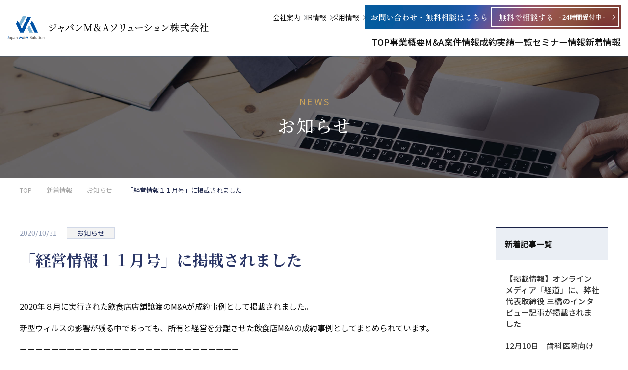

--- FILE ---
content_type: text/html; charset=UTF-8
request_url: https://jpmas.jp/news/642/
body_size: 32117
content:
<!DOCTYPE html>
<html lang="ja">
<head>
<meta http-equiv="X-UA-Compatible" content="IE=edge">
<meta charset="UTF-8">
<title>「経営情報１１月号」に掲載されました | M＆A・事業承継のご相談はジャパンM&amp;Aソリューション株式会社｜相談されたら断らない</title>
<meta name='robots' content='max-image-preview:large' />
	<style>img:is([sizes="auto" i], [sizes^="auto," i]) { contain-intrinsic-size: 3000px 1500px }</style>
	<link rel='dns-prefetch' href='//fonts.googleapis.com' />
<style id='classic-theme-styles-inline-css' type='text/css'>
/*! This file is auto-generated */
.wp-block-button__link{color:#fff;background-color:#32373c;border-radius:9999px;box-shadow:none;text-decoration:none;padding:calc(.667em + 2px) calc(1.333em + 2px);font-size:1.125em}.wp-block-file__button{background:#32373c;color:#fff;text-decoration:none}
</style>
<style id='global-styles-inline-css' type='text/css'>
:root{--wp--preset--aspect-ratio--square: 1;--wp--preset--aspect-ratio--4-3: 4/3;--wp--preset--aspect-ratio--3-4: 3/4;--wp--preset--aspect-ratio--3-2: 3/2;--wp--preset--aspect-ratio--2-3: 2/3;--wp--preset--aspect-ratio--16-9: 16/9;--wp--preset--aspect-ratio--9-16: 9/16;--wp--preset--color--black: #000000;--wp--preset--color--cyan-bluish-gray: #abb8c3;--wp--preset--color--white: #ffffff;--wp--preset--color--pale-pink: #f78da7;--wp--preset--color--vivid-red: #cf2e2e;--wp--preset--color--luminous-vivid-orange: #ff6900;--wp--preset--color--luminous-vivid-amber: #fcb900;--wp--preset--color--light-green-cyan: #7bdcb5;--wp--preset--color--vivid-green-cyan: #00d084;--wp--preset--color--pale-cyan-blue: #8ed1fc;--wp--preset--color--vivid-cyan-blue: #0693e3;--wp--preset--color--vivid-purple: #9b51e0;--wp--preset--gradient--vivid-cyan-blue-to-vivid-purple: linear-gradient(135deg,rgba(6,147,227,1) 0%,rgb(155,81,224) 100%);--wp--preset--gradient--light-green-cyan-to-vivid-green-cyan: linear-gradient(135deg,rgb(122,220,180) 0%,rgb(0,208,130) 100%);--wp--preset--gradient--luminous-vivid-amber-to-luminous-vivid-orange: linear-gradient(135deg,rgba(252,185,0,1) 0%,rgba(255,105,0,1) 100%);--wp--preset--gradient--luminous-vivid-orange-to-vivid-red: linear-gradient(135deg,rgba(255,105,0,1) 0%,rgb(207,46,46) 100%);--wp--preset--gradient--very-light-gray-to-cyan-bluish-gray: linear-gradient(135deg,rgb(238,238,238) 0%,rgb(169,184,195) 100%);--wp--preset--gradient--cool-to-warm-spectrum: linear-gradient(135deg,rgb(74,234,220) 0%,rgb(151,120,209) 20%,rgb(207,42,186) 40%,rgb(238,44,130) 60%,rgb(251,105,98) 80%,rgb(254,248,76) 100%);--wp--preset--gradient--blush-light-purple: linear-gradient(135deg,rgb(255,206,236) 0%,rgb(152,150,240) 100%);--wp--preset--gradient--blush-bordeaux: linear-gradient(135deg,rgb(254,205,165) 0%,rgb(254,45,45) 50%,rgb(107,0,62) 100%);--wp--preset--gradient--luminous-dusk: linear-gradient(135deg,rgb(255,203,112) 0%,rgb(199,81,192) 50%,rgb(65,88,208) 100%);--wp--preset--gradient--pale-ocean: linear-gradient(135deg,rgb(255,245,203) 0%,rgb(182,227,212) 50%,rgb(51,167,181) 100%);--wp--preset--gradient--electric-grass: linear-gradient(135deg,rgb(202,248,128) 0%,rgb(113,206,126) 100%);--wp--preset--gradient--midnight: linear-gradient(135deg,rgb(2,3,129) 0%,rgb(40,116,252) 100%);--wp--preset--font-size--small: 13px;--wp--preset--font-size--medium: 20px;--wp--preset--font-size--large: 36px;--wp--preset--font-size--x-large: 42px;--wp--preset--spacing--20: 0.44rem;--wp--preset--spacing--30: 0.67rem;--wp--preset--spacing--40: 1rem;--wp--preset--spacing--50: 1.5rem;--wp--preset--spacing--60: 2.25rem;--wp--preset--spacing--70: 3.38rem;--wp--preset--spacing--80: 5.06rem;--wp--preset--shadow--natural: 6px 6px 9px rgba(0, 0, 0, 0.2);--wp--preset--shadow--deep: 12px 12px 50px rgba(0, 0, 0, 0.4);--wp--preset--shadow--sharp: 6px 6px 0px rgba(0, 0, 0, 0.2);--wp--preset--shadow--outlined: 6px 6px 0px -3px rgba(255, 255, 255, 1), 6px 6px rgba(0, 0, 0, 1);--wp--preset--shadow--crisp: 6px 6px 0px rgba(0, 0, 0, 1);}:where(.is-layout-flex){gap: 0.5em;}:where(.is-layout-grid){gap: 0.5em;}body .is-layout-flex{display: flex;}.is-layout-flex{flex-wrap: wrap;align-items: center;}.is-layout-flex > :is(*, div){margin: 0;}body .is-layout-grid{display: grid;}.is-layout-grid > :is(*, div){margin: 0;}:where(.wp-block-columns.is-layout-flex){gap: 2em;}:where(.wp-block-columns.is-layout-grid){gap: 2em;}:where(.wp-block-post-template.is-layout-flex){gap: 1.25em;}:where(.wp-block-post-template.is-layout-grid){gap: 1.25em;}.has-black-color{color: var(--wp--preset--color--black) !important;}.has-cyan-bluish-gray-color{color: var(--wp--preset--color--cyan-bluish-gray) !important;}.has-white-color{color: var(--wp--preset--color--white) !important;}.has-pale-pink-color{color: var(--wp--preset--color--pale-pink) !important;}.has-vivid-red-color{color: var(--wp--preset--color--vivid-red) !important;}.has-luminous-vivid-orange-color{color: var(--wp--preset--color--luminous-vivid-orange) !important;}.has-luminous-vivid-amber-color{color: var(--wp--preset--color--luminous-vivid-amber) !important;}.has-light-green-cyan-color{color: var(--wp--preset--color--light-green-cyan) !important;}.has-vivid-green-cyan-color{color: var(--wp--preset--color--vivid-green-cyan) !important;}.has-pale-cyan-blue-color{color: var(--wp--preset--color--pale-cyan-blue) !important;}.has-vivid-cyan-blue-color{color: var(--wp--preset--color--vivid-cyan-blue) !important;}.has-vivid-purple-color{color: var(--wp--preset--color--vivid-purple) !important;}.has-black-background-color{background-color: var(--wp--preset--color--black) !important;}.has-cyan-bluish-gray-background-color{background-color: var(--wp--preset--color--cyan-bluish-gray) !important;}.has-white-background-color{background-color: var(--wp--preset--color--white) !important;}.has-pale-pink-background-color{background-color: var(--wp--preset--color--pale-pink) !important;}.has-vivid-red-background-color{background-color: var(--wp--preset--color--vivid-red) !important;}.has-luminous-vivid-orange-background-color{background-color: var(--wp--preset--color--luminous-vivid-orange) !important;}.has-luminous-vivid-amber-background-color{background-color: var(--wp--preset--color--luminous-vivid-amber) !important;}.has-light-green-cyan-background-color{background-color: var(--wp--preset--color--light-green-cyan) !important;}.has-vivid-green-cyan-background-color{background-color: var(--wp--preset--color--vivid-green-cyan) !important;}.has-pale-cyan-blue-background-color{background-color: var(--wp--preset--color--pale-cyan-blue) !important;}.has-vivid-cyan-blue-background-color{background-color: var(--wp--preset--color--vivid-cyan-blue) !important;}.has-vivid-purple-background-color{background-color: var(--wp--preset--color--vivid-purple) !important;}.has-black-border-color{border-color: var(--wp--preset--color--black) !important;}.has-cyan-bluish-gray-border-color{border-color: var(--wp--preset--color--cyan-bluish-gray) !important;}.has-white-border-color{border-color: var(--wp--preset--color--white) !important;}.has-pale-pink-border-color{border-color: var(--wp--preset--color--pale-pink) !important;}.has-vivid-red-border-color{border-color: var(--wp--preset--color--vivid-red) !important;}.has-luminous-vivid-orange-border-color{border-color: var(--wp--preset--color--luminous-vivid-orange) !important;}.has-luminous-vivid-amber-border-color{border-color: var(--wp--preset--color--luminous-vivid-amber) !important;}.has-light-green-cyan-border-color{border-color: var(--wp--preset--color--light-green-cyan) !important;}.has-vivid-green-cyan-border-color{border-color: var(--wp--preset--color--vivid-green-cyan) !important;}.has-pale-cyan-blue-border-color{border-color: var(--wp--preset--color--pale-cyan-blue) !important;}.has-vivid-cyan-blue-border-color{border-color: var(--wp--preset--color--vivid-cyan-blue) !important;}.has-vivid-purple-border-color{border-color: var(--wp--preset--color--vivid-purple) !important;}.has-vivid-cyan-blue-to-vivid-purple-gradient-background{background: var(--wp--preset--gradient--vivid-cyan-blue-to-vivid-purple) !important;}.has-light-green-cyan-to-vivid-green-cyan-gradient-background{background: var(--wp--preset--gradient--light-green-cyan-to-vivid-green-cyan) !important;}.has-luminous-vivid-amber-to-luminous-vivid-orange-gradient-background{background: var(--wp--preset--gradient--luminous-vivid-amber-to-luminous-vivid-orange) !important;}.has-luminous-vivid-orange-to-vivid-red-gradient-background{background: var(--wp--preset--gradient--luminous-vivid-orange-to-vivid-red) !important;}.has-very-light-gray-to-cyan-bluish-gray-gradient-background{background: var(--wp--preset--gradient--very-light-gray-to-cyan-bluish-gray) !important;}.has-cool-to-warm-spectrum-gradient-background{background: var(--wp--preset--gradient--cool-to-warm-spectrum) !important;}.has-blush-light-purple-gradient-background{background: var(--wp--preset--gradient--blush-light-purple) !important;}.has-blush-bordeaux-gradient-background{background: var(--wp--preset--gradient--blush-bordeaux) !important;}.has-luminous-dusk-gradient-background{background: var(--wp--preset--gradient--luminous-dusk) !important;}.has-pale-ocean-gradient-background{background: var(--wp--preset--gradient--pale-ocean) !important;}.has-electric-grass-gradient-background{background: var(--wp--preset--gradient--electric-grass) !important;}.has-midnight-gradient-background{background: var(--wp--preset--gradient--midnight) !important;}.has-small-font-size{font-size: var(--wp--preset--font-size--small) !important;}.has-medium-font-size{font-size: var(--wp--preset--font-size--medium) !important;}.has-large-font-size{font-size: var(--wp--preset--font-size--large) !important;}.has-x-large-font-size{font-size: var(--wp--preset--font-size--x-large) !important;}
:where(.wp-block-post-template.is-layout-flex){gap: 1.25em;}:where(.wp-block-post-template.is-layout-grid){gap: 1.25em;}
:where(.wp-block-columns.is-layout-flex){gap: 2em;}:where(.wp-block-columns.is-layout-grid){gap: 2em;}
:root :where(.wp-block-pullquote){font-size: 1.5em;line-height: 1.6;}
</style>
<link rel='stylesheet' id='gfont-css' href='https://fonts.googleapis.com/css2?family=Shippori+Mincho+B1&#038;display=swap' type='text/css' media='all' />
<link rel='stylesheet' id='app-css' href='https://jpmas.jp/wp/wp-content/themes/jpmas/assets/css/style.css?ver=1.6' type='text/css' media='all' />
<link rel="https://api.w.org/" href="https://jpmas.jp/wp-json/" /><link rel="alternate" title="JSON" type="application/json" href="https://jpmas.jp/wp-json/wp/v2/posts/642" /><link rel='shortlink' href='https://jpmas.jp/?p=642' />
<link rel="alternate" title="oEmbed (JSON)" type="application/json+oembed" href="https://jpmas.jp/wp-json/oembed/1.0/embed?url=https%3A%2F%2Fjpmas.jp%2Fnews%2F642%2F" />
<link rel="alternate" title="oEmbed (XML)" type="text/xml+oembed" href="https://jpmas.jp/wp-json/oembed/1.0/embed?url=https%3A%2F%2Fjpmas.jp%2Fnews%2F642%2F&#038;format=xml" />
<link rel="icon" href="https://jpmas.jp/wp/wp-content/uploads/2025/02/cropped-16f3dada8b141fbc6dd59585ca915511-32x32.jpg" sizes="32x32" />
<link rel="icon" href="https://jpmas.jp/wp/wp-content/uploads/2025/02/cropped-16f3dada8b141fbc6dd59585ca915511-192x192.jpg" sizes="192x192" />
<link rel="apple-touch-icon" href="https://jpmas.jp/wp/wp-content/uploads/2025/02/cropped-16f3dada8b141fbc6dd59585ca915511-180x180.jpg" />
<meta name="msapplication-TileImage" content="https://jpmas.jp/wp/wp-content/uploads/2025/02/cropped-16f3dada8b141fbc6dd59585ca915511-270x270.jpg" />
<meta name="description" content="「相談されたら断らない」事業承継・M&amp;AならジャパンM&amp;Aソリューションにご相談ください。お問合せ・ご相談は無料で受け付けております。" />
<meta name="viewport" content="width=device-width,initial-scale=1">
<meta name="format-detection" content="telephone=no">
<!-- Global site tag (gtag.js) - Google Analytics -->
<script async src="https://www.googletagmanager.com/gtag/js?id=UA-170034124-1"></script>
<script>
  window.dataLayer = window.dataLayer || [];
  function gtag(){dataLayer.push(arguments);}
  gtag('js', new Date());

  gtag('config', 'UA-170034124-1');
</script>
</head>
<body class="post-template-default single single-post postid-642 single-format-standard 642 " id="body">
<div id="l-container">




<header class="l-header25">
		<div class="p-header25">
			<div class="p-header25__inner">
				<h1 class="p-header25__logo"><a href="https://jpmas.jp"><img src="https://jpmas.jp/wp/wp-content/themes/jpmas/assets/img/common/logo.png?ver=2504" width="435" height="56" alt="ジャパンM&Aソリューション株式会社" loading="eager"></a></h1>
				<div class="p-header__switch"><a href="#" class="js-gnav-switch"><span></span><span></span><span></span></a></div>
				<nav class="p-gnav p-gnav--header js-gnav">
					<div class="p-gnav__menu25">
						<div class="c-navigation25">
							<ul class="c-navigation25__list">
								<li><a href="/"><span>TOP</span></a></li>
								<li>
									<a href="/business/"><span>事業概要</span></a>
								</li>
								<li class="js-gnav-dropdown">
									<a href="/search/project/" class="js-gnav-dropdown__switch"><span>M&A案件情報</span><i></i></a>
									<div class="c-dropmenu25 js-gnav-dropdown__menu">
										<div class="c-dropmenu25__inner">
											<a href="/search/project/" class="c-dropmenu25__title"><span>M&A案件一覧</span></a>
											<ul class="c-dropmenu25__list js-header-categories"></ul>
										</div>
									</div>
								</li>
								<li>
									<a href="/business/case/"><span>成約実績一覧</span></a>
								</li>
								<li><a href="/seminar/"><span>セミナー情報</span></a></li>
								<li><a href="/news/"><span>新着情報</span></a></li>
							</ul>
						</div>
					</div>
					<div class="p-gnav__2nd">
						<div class="p-gnav__2nd__list">
							<a href="/company/" class="p-gnav__2nd__list__item">会社案内</a>
							<a href="/ir/" class="p-gnav__2nd__list__item">IR情報</a>
							<a href="/recruit/" class="p-gnav__2nd__list__item">採用情報</a>
						</div>
						<div class="p-gnav__2nd__cv">
							<a href="/contact/" class="p-gnav__2nd__cv__link">
								<picture>
									<source media="(max-width: 767px)" srcset="https://jpmas.jp/wp/wp-content/themes/jpmas/assets/img/common/header_cv_im01_sp.png">
									<img src="https://jpmas.jp/wp/wp-content/themes/jpmas/assets/img/common/header_cv_im01.png" alt="お問い合わせ・無料相談はこちら 無料で相談する 24時間受付中">
								</picture>
							</a>
						<!-- /p-gnav__2nd__cv --></div>
					</div>
				<!-- /p-gnav --></nav>
			</div>
		<!-- /p-header25 --></div>
	</header>
<div class="c-page-header">
<div class="c-page-header__inner">
<div class="c-page-header__shoulder">NEWS</div>
<h1 class="c-page-header__title">お知らせ</h1>
</div>
</div>
<div class="p-breadcrumb">
<div class="p-breadcrumb__inner">
<p class="p-breadcrumb__item" itemscope itemtype="https://schema.org/BreadcrumbList"><!-- Breadcrumb NavXT 7.4.1 -->
<span itemprop="itemListElement" itemscope itemtype="https://schema.org/ListItem"><a itemtype="https://schema.org/Thing" itemprop="item" href="https://jpmas.jp" title="トップページへ移動"><span itemprop="name">TOP</span></a><meta itemprop="position" content="1" /></span><span class="p-breadcrumb__item__hr"> &gt; </span><span itemprop="itemListElement" itemscope itemtype="https://schema.org/ListItem"><a itemtype="https://schema.org/Thing" itemprop="item" href="https://jpmas.jp/news/" title="新着情報のカテゴリーアーカイブへ移動"><span itemprop="name">新着情報</span></a><meta itemprop="position" content="2" /></span><span class="p-breadcrumb__item__hr"> &gt; </span><span itemprop="itemListElement" itemscope itemtype="https://schema.org/ListItem"><a itemtype="https://schema.org/Thing" itemprop="item" href="https://jpmas.jp/news/info/" title="お知らせのカテゴリーアーカイブへ移動"><span itemprop="name">お知らせ</span></a><meta itemprop="position" content="3" /></span><span class="p-breadcrumb__item__hr"> &gt; </span><span itemprop="itemListElement" itemscope itemtype="https://schema.org/ListItem"><a itemtype="https://schema.org/Thing" itemprop="item" href="https://jpmas.jp/news/642/" title="「経営情報１１月号」に掲載されましたへ移動"><span itemprop="name">「経営情報１１月号」に掲載されました</span></a><meta itemprop="position" content="4" /></span></p>
</div>
<!-- /p-breadcrumb --></div>
<div class="l-contents l-contents--hasNav">
<main class="l-main">
<div class="p-news-data">
<div class="c-date"><time datetime="2020-10-31">2020/10/31</time></div>
<ul class="c-list c-list--tag">
<li><a href="https://jpmas.jp/news/info/" class="c-tag">お知らせ</a></li>
</ul>
</div>
<h1 class="c-heading c-heading--article">「経営情報１１月号」に掲載されました</h1>
<div class="wp-wrap-post">
<p><span lang="EN-US">2020</span>年８月に実行された飲食店店舗譲渡のM&amp;Aが成約事例として掲載されました。</p>
<p>新型ウィルスの影響が残る中であっても、所有と経営を分離させた飲食店M&amp;Aの成約事例としてまとめられています。</p>
<p>ーーーーーーーーーーーーーーーーーーーーーーーーーーーー<br />個別案件等については下記にお問い合わせください。<br />電話：03-6456-4123<br />メール：info@jpmas.co.jp<br />担当：三浦まで</p>
</div>
<div class="p-signature">
<p>ジャパンM&Aソリューション株式会社<br><a href="/" class="c-link c-link--txt">https://jpmas.jp/</a></p>
<hr>
<p><a href="https://goo.gl/maps/b6sNntxdd8JzfjRY9" target="_blank" rel="noopener" class="c-link c-link--txt">〒102-0083<br>東京都千代田区麹町三丁目３番８号　麹町センタープレイス7階 </a><br>TEL:<a href="tel:0362610403" class="c-link c-link--txt">03-6261-0403</a></p>
</div><ul class="c-pager">
<li>
<div class="c-pager__item c-pager__item--next">
<a href="https://jpmas.jp/news/644/" rel="next"><span class="c-pager__title">本社移転のお知らせ</span></a>
</div>
</li>
<li>
<div class="c-pager__item c-pager__item--prev">
<a href="https://jpmas.jp/news/640/" rel="prev"><span class="c-pager__title">オークラヤ不動産株式会社とM&A事業提携…
</span></a>
</div>
</li>
</ul>
<ul class="c-buttons">
<li class="c-buttons__item u-align-tac"><a href="/news/" class="c-buttons__link"><span>一覧へ戻る</span></a></li>
</ul>
<div class="p-consult">
<div class="p-consult__inner">
<div class="c-headline">
<p class="c-headline__shoulder"><span>相談されたら断らない！</span></p>
<h2 class="c-headline__title">M&Aアドバイザーがご相談を伺います。<br>お問合せ・ご相談は<br class="u-show-sp">無料で受け付けております。</h2>
</div>
<ul class="c-buttons">
<li class="c-buttons__item"><a href="/contact/" class="c-buttons__link c-buttons__link--large color1"><span>ご相談はこちら</span></a></li>
<li class="c-buttons__item"><a href="/seminar/" class="c-buttons__link color2"><span>オンラインセミナー開催中！</span></a></li>
</ul>
<p class="c-lead c-lead--accent">事業承継・会社譲渡・事業売却など、<br class="u-show-sp">何でもご相談ください。</p>
</div>
<!-- /l-main --></main>
<div class="l-sidebar">
<div class="c-archive-nav">
<p class="c-archive-nav__head">新着記事一覧</p>
<ul>
<li><a href="https://jpmas.jp/news/3006-2/">【掲載情報】オンラインメディア「経道」に、弊社代表取締役 三橋のインタビュー記事が掲載されました</a></li>
<li><a href="https://jpmas.jp/news/12%e6%9c%8810%e6%97%a5%e3%80%80%e6%ad%af%e7%a7%91%e5%8c%bb%e9%99%a2%e5%90%91%e3%81%91m%ef%bc%86a%e3%82%bb%e3%83%9f%e3%83%8a%e3%83%bc%e3%82%92%e9%96%8b%e5%82%ac%e3%81%84%e3%81%9f%e3%81%97%e3%81%be/">12月10日　歯科医院向けM＆Aセミナーを開催いたします。</a></li>
<li><a href="https://jpmas.jp/news/35416/">弊社の仲介したＭ＆Ａが日刊工業新聞へ取り上げられました。</a></li>
</ul>
</div>
<div class="c-archive-nav">
<p class="c-archive-nav__head">月別一覧</p>
<div class="c-archive-nav__body c-form">
<select onchange='document.location.href=this.options[this.selectedIndex].value;' class="c-form__input u-size-w100">
<option value="">選択してください</option>
<option value="https://jpmas.jp/date/2025/12/?cat=">2025年12月 [1]</option>
<option value="https://jpmas.jp/date/2025/11/?cat=">2025年11月 [3]</option>
<option value="https://jpmas.jp/date/2025/10/?cat=">2025年10月 [2]</option>
<option value="https://jpmas.jp/date/2025/9/?cat=">2025年9月 [1]</option>
<option value="https://jpmas.jp/date/2025/8/?cat=">2025年8月 [2]</option>
<option value="https://jpmas.jp/date/2025/7/?cat=">2025年7月 [1]</option>
<option value="https://jpmas.jp/date/2025/6/?cat=">2025年6月 [3]</option>
<option value="https://jpmas.jp/date/2025/5/?cat=">2025年5月 [2]</option>
<option value="https://jpmas.jp/date/2025/4/?cat=">2025年4月 [8]</option>
<option value="https://jpmas.jp/date/2025/3/?cat=">2025年3月 [4]</option>
<option value="https://jpmas.jp/date/2025/2/?cat=">2025年2月 [19]</option>
<option value="https://jpmas.jp/date/2025/1/?cat=">2025年1月 [5]</option>
<option value="https://jpmas.jp/date/2024/12/?cat=">2024年12月 [4]</option>
<option value="https://jpmas.jp/date/2024/11/?cat=">2024年11月 [6]</option>
<option value="https://jpmas.jp/date/2024/10/?cat=">2024年10月 [7]</option>
<option value="https://jpmas.jp/date/2024/9/?cat=">2024年9月 [8]</option>
<option value="https://jpmas.jp/date/2024/8/?cat=">2024年8月 [8]</option>
<option value="https://jpmas.jp/date/2024/6/?cat=">2024年6月 [1]</option>
<option value="https://jpmas.jp/date/2024/2/?cat=">2024年2月 [1]</option>
<option value="https://jpmas.jp/date/2024/1/?cat=">2024年1月 [1]</option>
<option value="https://jpmas.jp/date/2023/12/?cat=">2023年12月 [2]</option>
<option value="https://jpmas.jp/date/2023/10/?cat=">2023年10月 [2]</option>
<option value="https://jpmas.jp/date/2023/9/?cat=">2023年9月 [5]</option>
<option value="https://jpmas.jp/date/2022/12/?cat=">2022年12月 [1]</option>
<option value="https://jpmas.jp/date/2022/11/?cat=">2022年11月 [2]</option>
<option value="https://jpmas.jp/date/2022/10/?cat=">2022年10月 [4]</option>
<option value="https://jpmas.jp/date/2022/9/?cat=">2022年9月 [1]</option>
<option value="https://jpmas.jp/date/2022/8/?cat=">2022年8月 [1]</option>
<option value="https://jpmas.jp/date/2022/7/?cat=">2022年7月 [1]</option>
<option value="https://jpmas.jp/date/2022/6/?cat=">2022年6月 [1]</option>
<option value="https://jpmas.jp/date/2022/4/?cat=">2022年4月 [2]</option>
<option value="https://jpmas.jp/date/2022/3/?cat=">2022年3月 [1]</option>
<option value="https://jpmas.jp/date/2022/2/?cat=">2022年2月 [3]</option>
<option value="https://jpmas.jp/date/2022/1/?cat=">2022年1月 [3]</option>
<option value="https://jpmas.jp/date/2021/12/?cat=">2021年12月 [6]</option>
<option value="https://jpmas.jp/date/2021/11/?cat=">2021年11月 [3]</option>
<option value="https://jpmas.jp/date/2021/10/?cat=">2021年10月 [1]</option>
<option value="https://jpmas.jp/date/2021/9/?cat=">2021年9月 [4]</option>
<option value="https://jpmas.jp/date/2021/8/?cat=">2021年8月 [3]</option>
<option value="https://jpmas.jp/date/2021/7/?cat=">2021年7月 [4]</option>
<option value="https://jpmas.jp/date/2021/6/?cat=">2021年6月 [8]</option>
<option value="https://jpmas.jp/date/2021/5/?cat=">2021年5月 [4]</option>
<option value="https://jpmas.jp/date/2021/4/?cat=">2021年4月 [4]</option>
<option value="https://jpmas.jp/date/2021/2/?cat=">2021年2月 [2]</option>
<option value="https://jpmas.jp/date/2021/1/?cat=">2021年1月 [2]</option>
<option value="https://jpmas.jp/date/2020/12/?cat=">2020年12月 [1]</option>
<option value="https://jpmas.jp/date/2020/11/?cat=">2020年11月 [2]</option>
<option value="https://jpmas.jp/date/2020/10/?cat=">2020年10月 [2]</option>
<option value="https://jpmas.jp/date/2020/9/?cat=">2020年9月 [2]</option>
<option value="https://jpmas.jp/date/2020/8/?cat=">2020年8月 [2]</option>
<option value="https://jpmas.jp/date/2020/7/?cat=">2020年7月 [1]</option>
<option value="https://jpmas.jp/date/2020/6/?cat=">2020年6月 [1]</option>
<option value="https://jpmas.jp/date/2020/4/?cat=">2020年4月 [4]</option>
<option value="https://jpmas.jp/date/2019/12/?cat=">2019年12月 [5]</option>
<option value="https://jpmas.jp/date/2019/11/?cat=">2019年11月 [1]</option>
</select>
</div>
</div>
<div class="c-archive-nav">
<p class="c-archive-nav__head">カテゴリ別一覧</p>
<ul>
<li><a href="https://jpmas.jp/news/ma/">M&amp;A案件</a></li>
<li><a href="https://jpmas.jp/news/info/">お知らせ</a></li>
<li><a href="https://jpmas.jp/news/">新着情報</a></li>
<li><a href="https://jpmas.jp/news/seminar/">セミナー</a></li>
<li><a href="https://jpmas.jp/news/case/">成約事例</a></li>
<li><a href="https://jpmas.jp/news/column/">コラム</a></li>
</ul>
</div>
</div><!-- /l-contents --></div>
  <footer class="l-footer">
    <div class="p-footer-menu">
      <p class="p-footer-nav-lv1"><a href="/search/project/">M&A案件情報</a></p>
      <div class="p-footer-menu__layout">
        <div class="p-footer-menu__grid is-wide">
          <p class="p-footer-nav-lv2 is-acc--sp js-footer-accordion__switch">業界別のM&A案件一覧</p>
          <div class="js-footer-accordion__contents">
            <ul class="p-footer-nav-lv3 js-footer-categories"></ul>
          </div>
        <!-- /p-footer-menu__grid --></div>
        <div class="p-footer-menu__grid is-wide">
          <p class="p-footer-nav-lv2 is-acc--sp js-footer-accordion__switch">地域別のM&A案件一覧</p>
          <div class="js-footer-accordion__contents">
            <ul class="p-footer-nav-lv3">
              <li><a href="/search/project/?search_region%5B%5D=%25e5%2585%25a8%25e5%259b%25bd#result">全国</a></li>
              <li><a href="/search/project/?search_region%5B%5D=%25e9%2583%25bd%25e5%2586%2585#result">都内</a></li>
              <li><a href="/search/project/?search_region%5B%5D=spot01#result">北海道</a></li>
              <li><a href="/search/project/?search_region%5B%5D=spot03#result">関東・甲信越</a></li>
              <li><a href="/search/project/?search_region%5B%5D=spot05#result">近畿</a></li>
              <li><a href="/search/project/?search_region%5B%5D=spot07#result">九州・沖縄</a></li>
              <li><a href="/search/project/?search_region%5B%5D=spot02#result">東北</a></li>
              <li><a href="/search/project/?search_region%5B%5D=spot04#result">中部・北陸</a></li>
              <li><a href="/search/project/?search_region%5B%5D=spot06#result">中国・四国</a></li>
              <li><a href="/search/project/?search_region%5B%5D=spot08#result">海外</a></li>
            </ul>
          </div>
        <!-- /p-footer-menu__grid --></div>
        <div class="p-footer-menu__grid p-footer-menu__grid--hr--sp">
          <p class="p-footer-nav-lv2 is-small"><a href="/business/">事業紹介</a></p>
          <ul class="p-footer-nav-lv3 is-single u-show-pc">
            <li><a href="/business/ma-advisory/">M&Aアドバイザリーサービス</a></li>
            <li><a href="/business/flow/">事業承継の流れ</a></li>
            <li><a href="/business/case/">M&A成約事例</a></li>
          </ul>
        <!-- /p-footer-menu__grid --></div>
        <div class="p-footer-menu__grid">
          <p class="p-footer-nav-lv2 is-small"><a href="/company/">会社案内</a></p>
          <ul class="p-footer-nav-lv3 is-single u-show-pc">
            <li><a href="/company/message/">トップメッセージ</a></li>
            <li><a href="/ir/overview/">会社概要</a></li>
          </ul>
        <!-- /p-footer-menu__grid --></div>
        <div class="p-footer-menu__grid p-footer-menu__subgrid--sp">
          <p class="p-footer-nav-lv2 is-small"><a href="/news/">新着情報</a></p>
          <p class="p-footer-nav-lv2 is-small"><a href="/seminar/">セミナー情報</a></p>
          <p class="p-footer-nav-lv2 is-small"><a href="/recruit/">採用情報</a></p>
        <!-- /p-footer-menu__grid --></div>
        <div class="p-footer-menu__grid is-wide">
          <p class="p-footer-nav-lv2 is-small"><a href="/ir/">IR情報</a></p>
          <ul class="p-footer-nav-lv3 is-grid03 u-show-pc">
            <li><a href="/ir/news/">IRニュース</a></li>
            <li><a href="/ir/message/">経営情報</a></li>
            <li><a href="/ir/highlight/">業績・財務情報</a></li>
            <li><a href="/ir/library/">IRライブラリ</a></li>
            <li><a href="/ir/stock/">株式情報</a></li>
            <li><a href="/ir/calendar/">IRカレンダー</a></li>
            <li><a href="/ir/faq/">FAQ</a></li>
            <li><a href="/ir/policy/">ディスクロージャーポリシー</a></li>
            <li><a href="/ir/disclaimer/">免責事項</a></li>
            <li><a href="/ir/inquiry/">お問い合わせ</a></li>
            <li><a href="/ir/notice/">電子公告</a></li>
          </ul>
        <!-- /p-footer-menu__grid --></div>
      </div>
    <!-- /p-footer-menu --></div>
    <div class="p-footer-2nd">
      <div class="p-footer-2nd__logo"><img src="https://jpmas.jp/wp/wp-content/themes/jpmas/assets/img/common/logo.png?ver=2504" width="435" height="56" alt="ジャパンM&Aソリューション株式会社" loading="lazy"></div>
      <ul class="p-footer-2nd__sns">
        <li><a href="https://www.facebook.com/profile.php?id=61569612703504" target="_blank"><img src="/wp/wp-content/themes/jpmas/assets/img/common/icon_sns_facebook.png" width="28" height="29" alt="facebook" loading="lazy"></a></li>
        <li><a href="https://x.com/MA4075049968106" target="_blank"><img src="/wp/wp-content/themes/jpmas/assets/img/common/icon_sns_x.png" width="22" height="24" alt="X" loading="lazy"></a></li>
        <li><a href="https://www.youtube.com/@jma1807" target="_blank"><img src="/wp/wp-content/themes/jpmas/assets/img/common/icon_sns_youtube.png" width="28" height="21" alt="youtube" loading="lazy"></a></li>
      </ul>
    </div>
    <ul class="p-footer-3rd">
      <li><a href="/privacy/">個人情報保護方針</a></li>
      <li><a href="/antisocial/">反社会的勢力の排除に関する基本方針</a></li>
      <li><a href="/maguideline/">中小Ｍ＆Ａガイドライン（第３版）</a></li>
      <li><a href="/term/">秘密保持約款</a></li>
    </ul>
    <p class="p-footer-copyright"><small>Copyright © ジャパンM&Aソリューション株式会社 All Rights Reserved.</small></p>
    <div id="js-scroll-top"><a href="#">ページトップへ</a></div>
    <a href="/contact/" class="p-footer-fixcv js-fixcv">
      <picture>
        <source media="(max-width: 767px)" srcset="https://jpmas.jp/wp/wp-content/themes/jpmas/assets/img/common/cv_im01_sp.png">
        <img src="https://jpmas.jp/wp/wp-content/themes/jpmas/assets/img/common/cv_im01.png" alt="お問い合わせ・無料相談はこちら 無料で相談する 24時間受付中">
      </picture>
  </a>
</footer>
</div>
<script type="text/javascript" src="https://jpmas.jp/wp/wp-content/themes/jpmas/assets/js/jquery-3.3.1.min.js?ver=1.0" id="site-jquery-js"></script>
<script type="text/javascript" src="https://jpmas.jp/wp/wp-content/themes/jpmas/assets/js/plugin.js?ver=1.0.1" id="site-plugin-js"></script>
<script type="text/javascript" src="https://jpmas.jp/wp/wp-content/themes/jpmas/assets/js/common.js?ver=1.0.3" id="site-common-js"></script>
<script type="text/javascript" src="https://jpmas.jp/wp/wp-content/plugins/page-links-to/dist/new-tab.js?ver=3.3.7" id="page-links-to-js"></script>
</body>
</html>

--- FILE ---
content_type: text/css
request_url: https://jpmas.jp/wp/wp-content/themes/jpmas/assets/css/style.css?ver=1.6
body_size: 169293
content:
@import url("https://fonts.googleapis.com/css2?family=Noto+Sans+JP:wght@300;400;500;700&family=Noto+Serif+JP:wght@300;400;500;600;700&display=swap");.l-main>*:first-child,.c-page-header__inner>*:first-child,.p-breadcrumb__inner>*:first-child,.home .p-consult .p-consult__inner>*:first-child,.p-footer>*:first-child,.p-gnav--footer .p-gnav__menu>*:first-child,.l-sidebar>*:first-child,.c-list>dd:not([data-hide="true"])>*:first-child,.c-list--d1>dd>*:first-child,.c-list--d2>dd>*:first-child,.c-list--d3>dd>*:first-child,.c-img>*:first-child,.c-table th>*:first-child,#body .wp-wrap-post table:not([class]) th>*:first-child,.c-table td>*:first-child,#body .wp-wrap-post table:not([class]) td>*:first-child,.c-media__img>*:first-child,.c-media__detail>*:first-child,.c-box>*:first-child,.c-form-agreement>*:first-child,.c-panel__detail>*:first-child,.c-order-column__detail>*:first-child,.c-news--col .c-news__detail>*:first-child,.c-faq__q>*:first-child,.c-faq__a>*:first-child,.c-form__desc>*:first-child,.p-article>*:first-child,.p-consult__inner>*:first-child,.p-localnav>*:first-child,#body .wp-wrap-post>*:first-child{margin-top:0 !important}.l-main>section:first-child>*:first-child,.c-page-header__inner>section:first-child>*:first-child,.p-breadcrumb__inner>section:first-child>*:first-child,.home .p-consult .p-consult__inner>section:first-child>*:first-child,.p-footer>section:first-child>*:first-child,.p-gnav--footer .p-gnav__menu>section:first-child>*:first-child,.l-sidebar>section:first-child>*:first-child,.c-list>dd:not([data-hide="true"])>section:first-child>*:first-child,.c-list--d1>dd>section:first-child>*:first-child,.c-list--d2>dd>section:first-child>*:first-child,.c-list--d3>dd>section:first-child>*:first-child,.c-img>section:first-child>*:first-child,.c-table th>section:first-child>*:first-child,#body .wp-wrap-post table:not([class]) th>section:first-child>*:first-child,.c-table td>section:first-child>*:first-child,#body .wp-wrap-post table:not([class]) td>section:first-child>*:first-child,.c-media__img>section:first-child>*:first-child,.c-media__detail>section:first-child>*:first-child,.c-box>section:first-child>*:first-child,.c-form-agreement>section:first-child>*:first-child,.c-panel__detail>section:first-child>*:first-child,.c-order-column__detail>section:first-child>*:first-child,.c-news--col .c-news__detail>section:first-child>*:first-child,.c-faq__q>section:first-child>*:first-child,.c-faq__a>section:first-child>*:first-child,.c-form__desc>section:first-child>*:first-child,.p-article>section:first-child>*:first-child,.p-consult__inner>section:first-child>*:first-child,.p-localnav>section:first-child>*:first-child,#body .wp-wrap-post>section:first-child>*:first-child{margin-top:0 !important}.l-main>*:last-child,.c-page-header__inner>*:last-child,.p-breadcrumb__inner>*:last-child,.home .p-consult .p-consult__inner>*:last-child,.p-footer>*:last-child,.p-gnav--footer .p-gnav__menu>*:last-child,.l-sidebar>*:last-child,.c-list>dd:not([data-hide="true"])>*:last-child,.c-list--d1>dd>*:last-child,.c-list--d2>dd>*:last-child,.c-list--d3>dd>*:last-child,.c-img>*:last-child,.c-table th>*:last-child,#body .wp-wrap-post table:not([class]) th>*:last-child,.c-table td>*:last-child,#body .wp-wrap-post table:not([class]) td>*:last-child,.c-media__img>*:last-child,.c-media__detail>*:last-child,.c-box>*:last-child,.c-form-agreement>*:last-child,.c-panel__detail>*:last-child,.c-order-column__detail>*:last-child,.c-news--col .c-news__detail>*:last-child,.c-faq__q>*:last-child,.c-faq__a>*:last-child,.c-form__desc>*:last-child,.p-article>*:last-child,.p-consult__inner>*:last-child,.p-localnav>*:last-child,#body .wp-wrap-post>*:last-child{margin-bottom:0 !important}.u-reset-fc>*:first-child{margin-top:0 !important}.u-reset-lc>*:last-child{margin-bottom:0 !important}.c-media::after,#body .wp-wrap-post::after{display:block;clear:both;overflow:hidden;content:""}.c-list--u1>li::before,.c-list--u2>li::before,#body .wp-wrap-post ul:not([class])>li::before,#body .wp-wrap-post .editor-list>li::before,.c-list--u1>li>ul>li::before,.c-list--u2>li>ul>li::before,#body .wp-wrap-post ul:not([class])>li>ul>li::before,#body .wp-wrap-post .editor-list>li>ul>li::before{display:inline-block;flex-shrink:0;vertical-align:middle;content:""}@keyframes arrow-went-static{50%{transform:translateX(4px)}}@keyframes arrow-went-absolute{50%{transform:scale(-1, 1) translateX(4px)}}@keyframes arrow-went-bottom{50%{transform:translateY(4px)}}@keyframes anc-arrow-went-static{50%{transform:rotate(90deg) translateX(4px)}}@keyframes arrow-scroll-right{0%{transform:translateX(0);opacity:1}35%{transform:translateX(10px);opacity:1}45%{transform:translateX(10px);opacity:1}100%{transform:translateX(20px);opacity:0}}@keyframes arrow-scroll-left{0%{transform:scale(-1, 1) translateX(0);opacity:1}35%{transform:scale(-1, 1) translateX(10px);opacity:1}45%{transform:scale(-1, 1) translateX(10px);opacity:1}100%{transform:scale(-1, 1) translateX(20px);opacity:0}}@keyframes arrow-scroll-bottom{0%{transform:translateY(0);opacity:1}35%{transform:translateY(10px);opacity:1}45%{transform:translateY(10px);opacity:1}100%{transform:translateY(20px);opacity:0}}html,body,div,span,object,iframe,h1,h2,h3,h4,h5,h6,p,blockquote,pre,abbr,address,cite,code,del,dfn,em,img,ins,kbd,q,samp,small,strong,sub,sup,var,b,i,dl,dt,dd,ol,ul,li,fieldset,form,label,legend,table,caption,tbody,tfoot,thead,tr,th,td,article,aside,canvas,details,figcaption,figure,footer,header,hgroup,menu,nav,section,summary,time,mark,audio,video{margin:0;padding:0;border:0;outline:0;background:transparent;font-size:100%;vertical-align:baseline}body{line-height:1}article,aside,details,figcaption,figure,footer,header,hgroup,main,menu,nav,section,summary{display:block}nav ul{list-style:none}blockquote,q{quotes:none}blockquote:before,blockquote:after,q:before,q:after{content:none}a{margin:0;padding:0;background:transparent;font-size:100%;vertical-align:baseline}ins{background-color:#ff9;color:#000;text-decoration:none}mark{background-color:#ff9;color:#000;font-style:italic;font-weight:bold}del{text-decoration:line-through}abbr[title],dfn[title]{border-bottom:1px dotted;cursor:help}table{-webkit-backface-visibility:visible;border-collapse:collapse;border-spacing:0}hr{display:block;margin:0;padding:0;border:none}input,select{vertical-align:middle}main{display:block;margin:0;padding:0;border:0;outline:0;background:transparent;font-size:100%;vertical-align:baseline}h1,h2,h3,h4,h5,h6{font-weight:inherit}ul,ol{list-style:none}strong,b{font-weight:inherit}em{font-style:normal}address{font-style:normal}hr,legend{display:none}time{display:inline-block}sub,sup{font-size:50%;line-height:1}sup{vertical-align:super}sub{vertical-align:sub}img{-webkit-backface-visibility:hidden;vertical-align:top}html{-webkit-text-size-adjust:100%;-ms-text-size-adjust:100%;font-size:62.5%}*,*::before,*::after{box-sizing:border-box}_:-ms-input-placeholder,:root *{font-feature-settings:normal}body{color:#111;font-family:"Noto Sans JP",Arial,"ヒラギノ角ゴ Pro W3","Hiragino Kaku Gothic Pro","メイリオ",Meiryo,"ＭＳ Ｐゴシック","MS PGothic",sans-serif;font-weight:400;line-height:1.75}body.is-gnav-open,body.is-util-open{width:100%;height:100%;overflow:hidden}#l-container{overflow:hidden}a:link,a:visited{color:inherit;text-decoration:none}a:active,a:hover{color:inherit;text-decoration:underline}img{max-width:100%;height:auto}img.lazy-loaded{opacity:1;transition:opacity ease .3s}::selection,::-moz-selection{background:#101820;color:#fff}input,select,textarea{border:1px solid #d1d8e7;box-shadow:inset 0 0 2px rgba(0, 0, 0, .1);font-family:"Noto Sans JP",Arial,"ヒラギノ角ゴ Pro W3","Hiragino Kaku Gothic Pro","メイリオ",Meiryo,"ＭＳ Ｐゴシック","MS PGothic",sans-serif}textarea,input[type="tel"],input[type="button"],input[type="text"],input[type="email"],input[type="number"],input[type="submit"],input[type="date"]{-webkit-appearance:none;border-radius:0}input[type="image"]{border:none;box-shadow:none}input:focus::-webkit-input-placeholder,textarea:focus::-webkit-input-placeholder{opacity:0}input:focus::-moz-placeholder,textarea:focus::-moz-placeholder{opacity:0}input:focus:-ms-input-placeholder,textarea:focus:-ms-input-placeholder{opacity:0}.fn-header{background-color:#55b9fa}.fn-attribute .fn-attribute-item{background-color:#900;color:#fff}.fn-preview{border:none;background-color:#fff;box-shadow:0 0 5px rgba(0, 0, 0, .2);color:#111;line-height:1.75}.fn-content{max-width:1500px}.animation-fadeup{transform:translateY(10px);filter:url('data:image/svg+xml;charset=utf-8,<svg xmlns="http://www.w3.org/2000/svg"><filter id="filter"><feGaussianBlur stdDeviation="10" /></filter></svg>#filter');filter:blur(10px);opacity:0}.animation-fadeup.is-show{transform:translateY(0);filter:url('data:image/svg+xml;charset=utf-8,<svg xmlns="http://www.w3.org/2000/svg"><filter id="filter"><feGaussianBlur stdDeviation="0" /></filter></svg>#filter');filter:blur(0);opacity:1;transition:ease-out 0.6s;transition-property:transform,opacity,filter}.animation-fadein{filter:url('data:image/svg+xml;charset=utf-8,<svg xmlns="http://www.w3.org/2000/svg"><filter id="filter"><feGaussianBlur stdDeviation="10" /></filter></svg>#filter');filter:blur(10px);opacity:0}.animation-fadein.is-show{filter:url('data:image/svg+xml;charset=utf-8,<svg xmlns="http://www.w3.org/2000/svg"><filter id="filter"><feGaussianBlur stdDeviation="0" /></filter></svg>#filter');filter:blur(0);opacity:1;transition:ease-out 0.6s;transition-property:transform,opacity,filter}.fx-row{display:flex;flex-wrap:wrap;margin-top:-30px;margin-right:-15px;margin-left:-15px}.fx-row+.fx-row{margin-top:0}.fx-row-start-xs{justify-content:flex-start}.fx-row-center-xs{justify-content:center}.fx-row-end-xs{justify-content:flex-end}.fx-row-between-xs{justify-content:space-between}.fx-row-around-xs{justify-content:space-around}.fx-row-reverse-xs{flex-direction:row-reverse}[class*="fx-col"]{flex-grow:1;margin-top:30px;padding-right:15px;padding-left:15px}.fx-col-10-xs{flex-basis:10%;max-width:10%}.fx-col-20-xs{flex-basis:20%;max-width:20%}.fx-col-25-xs{flex-basis:25%;max-width:25%}.fx-col-30-xs{flex-basis:30%;max-width:30%}.fx-col-33-xs{flex-basis:33.3333%;max-width:33.3333%}.fx-col-40-xs{flex-basis:40%;max-width:40%}.fx-col-50-xs{flex-basis:50%;max-width:50%}.fx-col-60-xs{flex-basis:60%;max-width:60%}.fx-col-66-xs{flex-basis:66.6666%;max-width:66.6666%}.fx-col-70-xs{flex-basis:70%;max-width:70%}.fx-col-75-xs{flex-basis:75%;max-width:75%}.fx-col-80-xs{flex-basis:80%;max-width:80%}.fx-col-90-xs{flex-basis:90%;max-width:90%}.fx-col-100-xs{flex-basis:100%;max-width:100%}.fx-col-top-xs{align-self:flex-start}.fx-col-center-xs{align-self:center}.fx-col-bottom-xs{align-self:flex-end}.slick-slider{-webkit-touch-callout:none;-webkit-user-select:none;-ms-user-select:none;-webkit-tap-highlight-color:transparent;box-sizing:border-box;display:block;position:relative;touch-action:pan-y;user-select:none}.slick-list{display:block;position:relative;margin:0;padding:0}.slick-list:focus{outline:none}.slick-list.dragging{cursor:pointer;cursor:hand}.slick-slider .slick-track,.slick-slider .slick-list{transform:translate3d(0, 0, 0)}.slick-track{display:block;position:relative;top:0;left:0;margin-right:auto;margin-left:auto}.slick-track:before,.slick-track:after{display:table;content:""}.slick-track:after{clear:both}.slick-loading .slick-track{visibility:hidden}.slick-slide{display:none;height:100%;min-height:1px;float:left}[dir="rtl"] .slick-slide{float:right}.slick-slide img{display:block;margin:0 auto}.slick-slide.slick-loading img{display:none}.slick-slide.dragging img{pointer-events:none}.slick-initialized .slick-slide{display:flex;align-items:center;justify-content:center}.slick-loading .slick-slide{visibility:hidden}.slick-vertical .slick-slide{display:block;height:auto;border:1px solid transparent}.slick-arrow.slick-hidden{display:none}.slick-loading .slick-list{background:#fff url("../img/common/ajax-loader.gif") center center no-repeat}.slick-prev,.slick-next{display:block;position:absolute;top:50%;width:20px;height:20px;padding:0;transform:translate(0, -50%);border:none;outline:none;background:transparent;color:transparent;font-size:0px;line-height:0px;cursor:pointer}.slick-prev:hover,.slick-prev:focus,.slick-next:hover,.slick-next:focus{outline:none;background:transparent;color:transparent}.slick-prev:hover:before,.slick-prev:focus:before,.slick-next:hover:before,.slick-next:focus:before{opacity:1}.slick-prev.slick-disabled:before,.slick-next.slick-disabled:before{opacity:.25}.slick-prev:before,.slick-next:before{-webkit-font-smoothing:antialiased;-moz-osx-font-smoothing:grayscale;color:#fff;font-size:20px;line-height:1;opacity:.75}.slick-prev{left:-25px}[dir="rtl"] .slick-prev{right:-25px;left:auto}.slick-prev:before{content:"←"}[dir="rtl"] .slick-prev:before{content:"→"}.slick-next{right:-25px}[dir="rtl"] .slick-next{right:auto;left:-25px}.slick-next:before{content:"→"}[dir="rtl"] .slick-next:before{content:"←"}.slick-dotted.slick-slider{margin-bottom:30px}.slick-dots{display:block;position:absolute;bottom:-25px;width:100%;margin:0;padding:0;list-style:none;text-align:center}.slick-dots li{display:inline-block;position:relative;width:8px;height:8px;margin:0 6px;padding:0;cursor:pointer}.slick-dots li button{display:block;width:8px;height:8px;border:0;outline:none;background:transparent;color:transparent;font-size:0px;line-height:0px;cursor:pointer}.slick-dots li button:hover{outline:none}.slick-dots li button:hover:before{opacity:1}.slick-dots li button:before{position:absolute;top:0;left:0;width:8px;height:8px;border-radius:50%;background-color:#acb9a1;line-height:8px;text-align:center;content:""}.slick-dots li.slick-active button:before{background-color:#516442}#slickMainvisualWrap{width:100%;overflow:hidden}#slickMainvisualWrapInner{position:fixed;top:0;left:0;width:100%;height:100%;min-height:100%}.slick-slide{transition:transform 6s ease-in-out 0s}.slick-slide img{max-width:100%;height:auto;transition:transform 6s ease-in-out 0s}.mv-elm:nth-child(n+2){display:none}.slick-initialized .mv-elm:nth-child(n+2){display:block}html.lb-disable-scrolling{position:fixed;width:100vw;height:100vh;overflow:hidden}.lightboxOverlay{display:none;z-index:30000;position:absolute;top:0;left:0;background-color:black;filter:progid:DXImageTransform.Microsoft.Alpha(Opacity=80);opacity:0.8}.lightbox{z-index:30001;position:absolute;left:0;width:100%;font-weight:normal;line-height:0;text-align:center}.lightbox .lb-image{display:block;max-width:inherit;height:auto;max-height:none;border:4px solid white;border-radius:3px}.lightbox a img{border:none}.lb-outerContainer{*zoom:1;position:relative;width:250px;height:250px;margin:0 auto;border-radius:4px;background-color:white}.lb-outerContainer:after{display:table;clear:both;content:""}.lb-loader{position:absolute;top:43%;left:0;width:100%;height:25%;line-height:0;text-align:center}.lb-cancel{display:block;width:32px;height:32px;margin:0 auto;background:url(/wp/wp-content/themes/jpmas/assets/img/common/loading.gif) no-repeat}.lb-nav{z-index:10;position:absolute;top:0;left:0;width:100%;height:100%}.lb-container>.nav{left:0}.lb-nav a{outline:none;background-image:url("[data-uri]")}.lb-prev,.lb-next{display:block;height:100%;cursor:pointer}.lb-nav a.lb-prev{left:0;width:34%;float:left;background:url(/wp/wp-content/themes/jpmas/assets/img/common/prev.png) left 48% no-repeat;filter:progid:DXImageTransform.Microsoft.Alpha(Opacity=0);opacity:0;transition:opacity 0.6s}.lb-nav a.lb-prev:hover{filter:progid:DXImageTransform.Microsoft.Alpha(Opacity=100);opacity:1}.lb-nav a.lb-next{right:0;width:64%;float:right;background:url(/wp/wp-content/themes/jpmas/assets/img/common/next.png) right 48% no-repeat;filter:progid:DXImageTransform.Microsoft.Alpha(Opacity=0);opacity:0;transition:opacity 0.6s}.lb-nav a.lb-next:hover{filter:progid:DXImageTransform.Microsoft.Alpha(Opacity=100);opacity:1}.lb-dataContainer{*zoom:1;width:100%;margin:0 auto;padding-top:5px;border-bottom-right-radius:4px;border-bottom-left-radius:4px}.lb-dataContainer:after{display:table;clear:both;content:""}.lb-data{padding:0 4px;color:#ccc}.lb-data .lb-details{width:85%;float:left;line-height:1.1em;text-align:left}.lb-data .lb-caption{font-size:13px;font-weight:bold;line-height:1em}.lb-data .lb-caption a{color:#4ae}.lb-data .lb-number{display:block;padding-bottom:1em;clear:left;color:#999999;font-size:12px}.lb-data .lb-close{display:block;width:30px;height:30px;float:right;outline:none;background:url(/wp/wp-content/themes/jpmas/assets/img/common/close.png) top right no-repeat;text-align:right;filter:progid:DXImageTransform.Microsoft.Alpha(Opacity=70);opacity:0.7;transition:opacity 0.2s}.lb-data .lb-close:hover{cursor:pointer;filter:progid:DXImageTransform.Microsoft.Alpha(Opacity=100);opacity:1}@font-face{src:url("data:application/font-woff;charset=utf-8;base64, [base64]//wADZ2x5ZgAAAywAAADMAAAD2MHtryVoZWFkAAABbAAAADAAAAA2E2+eoWhoZWEAAAGcAAAAHwAAACQC9gDzaG10eAAAAigAAAAZAAAArgJkABFsb2NhAAAC0AAAAFoAAABaFQAUGG1heHAAAAG8AAAAHwAAACAAcABAbmFtZQAAA/gAAAE5AAACXvFdBwlwb3N0AAAFNAAAAGIAAACE5s74hXjaY2BkYGAAYpf5Hu/j+W2+MnAzMYDAzaX6QjD6/4//Bxj5GA8AuRwMYGkAPywL13jaY2BkYGA88P8Agx4j+/8fQDYfA1AEBWgDAIB2BOoAeNpjYGRgYNBh4GdgYgABEMnIABJzYNADCQAACWgAsQB42mNgYfzCOIGBlYGB0YcxjYGBwR1Kf2WQZGhhYGBiYGVmgAFGBiQQkOaawtDAoMBQxXjg/wEGPcYDDA4wNUA2CCgwsAAAO4EL6gAAeNpj2M0gyAACqxgGNWBkZ2D4/wMA+xkDdgAAAHjaY2BgYGaAYBkGRgYQiAHyGMF8FgYHIM3DwMHABGQrMOgyWDLEM1T9/w8UBfEMgLzE////P/5//f/V/xv+r4eaAAeMbAxwIUYmIMHEgKYAYjUcsDAwsLKxc3BycfPw8jEQA/[base64]/uznmfPFBNODM2K7MTQ45YEAZqGP81AmGGcF3iPqOop0r1SPTaTbVkfUe4HXj97wYE+yNwWYxwWu4v1ugWHgo3S1XdZEVqWM7ET0cfnLGxWfkgR42o2PvWrDMBSFj/IHLaF0zKjRgdiVMwScNRAoWUoH78Y2icB/yIY09An6AH2Bdu/UB+yxopYshQiEvnvu0dURgDt8QeC8PDw7Fpji3fEA4z/PEJ6YOB5hKh4dj3EvXhxPqH/SKUY3rJ7srZ4FZnh1PMAtPhwP6fl2PMJMPDgeQ4rY8YT6Gzao0eAEA409DuggmTnFnOcSCiEiLMgxCiTI6Cq5DZUd3Qmp10vO0LaLTd2cjN4fOumlc7lUYbSQcZFkutRG7g6JKZKy0RmdLY680CDnEJ+UMkpFFe1RN7nxdVpXrC4aTtnaurOnYercZg2YVmLN/d/gczfEimrE/fs/bOuq29Zmn8tloORaXgZgGa78yO9/cnXm2BpaGvq25Dv9S4E9+5SIc9PqupJKhYFSSl47+Qcr1mYNAAAAeNptw0cKwkAAAMDZJA8Q7OUJvkLsPfZ6zFVERPy8qHh2YER+3i/BP83vIBLLySsoKimrqKqpa2hp6+jq6RsYGhmbmJqZSy0sraxtbO3sHRydnEMU4uR6yx7JJXveP7WrDycAAAAAAAH//wACeNpjYGRgYOABYhkgZgJCZgZNBkYGLQZtIJsFLMYAAAw3ALgAeNolizEKgDAQBCchRbC2sFER0YD6qVQiBCv/H9ezGI6Z5XBAw8CBK/m5iQQVauVbXLnOrMZv2oLdKFa8Pjuru2hJzGabmOSLzNMzvutpB3N42mNgZGBg4GKQYzBhYMxJLMlj4GBgAYow/P/PAJJhLM6sSoWKfWCAAwDAjgbRAAB42mNgYGBkAIIbCZo5IPrmUn0hGA0AO8EFTQAA");font-family:swiper-icons;font-style:normal;font-weight:400}.swiper{z-index:1;position:relative;margin-right:auto;margin-left:auto;padding:0;overflow:hidden;list-style:none}.swiper-vertical>.swiper-wrapper{flex-direction:column}.swiper-wrapper{box-sizing:content-box;display:flex;z-index:1;position:relative;width:100%;height:100%;transition-property:transform}.swiper-android .swiper-slide,.swiper-wrapper{transform:translate3d(0px, 0, 0)}.swiper-pointer-events{touch-action:pan-y}.swiper-pointer-events.swiper-vertical{touch-action:pan-x}.swiper-slide{position:relative;flex-shrink:0;width:100%;height:100%;transition-property:transform}.swiper-slide-invisible-blank{visibility:hidden}.swiper-autoheight,.swiper-autoheight .swiper-slide{height:auto}.swiper-autoheight .swiper-wrapper{align-items:flex-start;transition-property:transform,height}.swiper-backface-hidden .swiper-slide{-webkit-backface-visibility:hidden;transform:translateZ(0);backface-visibility:hidden}.swiper-3d,.swiper-3d.swiper-css-mode .swiper-wrapper{perspective:1200px}.swiper-3d .swiper-cube-shadow,.swiper-3d .swiper-slide,.swiper-3d .swiper-slide-shadow,.swiper-3d .swiper-slide-shadow-bottom,.swiper-3d .swiper-slide-shadow-left,.swiper-3d .swiper-slide-shadow-right,.swiper-3d .swiper-slide-shadow-top,.swiper-3d .swiper-wrapper{transform-style:preserve-3d}.swiper-3d .swiper-slide-shadow,.swiper-3d .swiper-slide-shadow-bottom,.swiper-3d .swiper-slide-shadow-left,.swiper-3d .swiper-slide-shadow-right,.swiper-3d .swiper-slide-shadow-top{z-index:10;position:absolute;top:0;left:0;width:100%;height:100%;pointer-events:none}.swiper-3d .swiper-slide-shadow{background:rgba(0, 0, 0, .15)}.swiper-3d .swiper-slide-shadow-left{background-image:linear-gradient(to left, rgba(0, 0, 0, .5), rgba(0, 0, 0, 0))}.swiper-3d .swiper-slide-shadow-right{background-image:linear-gradient(to right, rgba(0, 0, 0, .5), rgba(0, 0, 0, 0))}.swiper-3d .swiper-slide-shadow-top{background-image:linear-gradient(to top, rgba(0, 0, 0, .5), rgba(0, 0, 0, 0))}.swiper-3d .swiper-slide-shadow-bottom{background-image:linear-gradient(to bottom, rgba(0, 0, 0, .5), rgba(0, 0, 0, 0))}.swiper-css-mode>.swiper-wrapper{scrollbar-width:none;-ms-overflow-style:none;overflow:auto}.swiper-css-mode>.swiper-wrapper::-webkit-scrollbar{display:none}.swiper-css-mode>.swiper-wrapper>.swiper-slide{scroll-snap-align:start start}.swiper-horizontal.swiper-css-mode>.swiper-wrapper{-ms-scroll-snap-type:x mandatory;scroll-snap-type:x mandatory}.swiper-vertical.swiper-css-mode>.swiper-wrapper{-ms-scroll-snap-type:y mandatory;scroll-snap-type:y mandatory}.swiper-centered>.swiper-wrapper::before{flex-shrink:0;order:9999;content:''}.swiper-centered.swiper-horizontal>.swiper-wrapper>.swiper-slide:first-child{-webkit-margin-start:var(--swiper-centered-offset-before);margin-inline-start:var(--swiper-centered-offset-before)}.swiper-centered.swiper-horizontal>.swiper-wrapper::before{width:var(--swiper-centered-offset-after);height:100%;min-height:1px}.swiper-centered.swiper-vertical>.swiper-wrapper>.swiper-slide:first-child{-webkit-margin-before:var(--swiper-centered-offset-before);margin-block-start:var(--swiper-centered-offset-before)}.swiper-centered.swiper-vertical>.swiper-wrapper::before{width:100%;min-width:1px;height:var(--swiper-centered-offset-after)}.swiper-centered>.swiper-wrapper>.swiper-slide{scroll-snap-align:center center;scroll-snap-stop:always}.swiper-virtual .swiper-slide{-webkit-backface-visibility:hidden;transform:translateZ(0)}.swiper-virtual.swiper-css-mode .swiper-wrapper::after{position:absolute;top:0;left:0;content:'';pointer-events:none}.swiper-virtual.swiper-css-mode.swiper-horizontal .swiper-wrapper::after{width:var(--swiper-virtual-size);height:1px}.swiper-virtual.swiper-css-mode.swiper-vertical .swiper-wrapper::after{width:1px;height:var(--swiper-virtual-size)}.swiper-button-next,.swiper-button-prev{display:flex;z-index:10;position:absolute;top:50%;align-items:center;justify-content:center;width:27px;height:44px;margin-top:-22px;color:#007aff;cursor:pointer}.swiper-button-next.swiper-button-disabled,.swiper-button-prev.swiper-button-disabled{cursor:auto;opacity:.35;pointer-events:none}.swiper-button-next.swiper-button-hidden,.swiper-button-prev.swiper-button-hidden{cursor:auto;opacity:0;pointer-events:none}.swiper-navigation-disabled .swiper-button-next,.swiper-navigation-disabled .swiper-button-prev{display:none !important}.swiper-button-next:after,.swiper-button-prev:after{font-family:swiper-icons;font-feature-settings:;font-size:44px;font-variant:normal;font-variant:initial;letter-spacing:0;line-height:1;text-transform:none !important}.swiper-button-prev,.swiper-rtl .swiper-button-next{right:auto;left:10px}.swiper-button-prev:after,.swiper-rtl .swiper-button-next:after{content:'prev'}.swiper-button-next,.swiper-rtl .swiper-button-prev{right:10px;left:auto}.swiper-button-next:after,.swiper-rtl .swiper-button-prev:after{content:'next'}.swiper-button-lock{display:none}.swiper-pagination{z-index:10;position:absolute;transform:translate3d(0, 0, 0);text-align:center;transition:.3s opacity}.swiper-pagination.swiper-pagination-hidden{opacity:0}.swiper-pagination-disabled>.swiper-pagination,.swiper-pagination.swiper-pagination-disabled{display:none !important}.swiper-horizontal>.swiper-pagination-bullets,.swiper-pagination-bullets.swiper-pagination-horizontal,.swiper-pagination-custom,.swiper-pagination-fraction{bottom:10px;left:0;width:100%}.swiper-pagination-bullets-dynamic{overflow:hidden;font-size:0}.swiper-pagination-bullets-dynamic .swiper-pagination-bullet{position:relative;transform:scale(0.33)}.swiper-pagination-bullets-dynamic .swiper-pagination-bullet-active{transform:scale(1)}.swiper-pagination-bullets-dynamic .swiper-pagination-bullet-active-main{transform:scale(1)}.swiper-pagination-bullets-dynamic .swiper-pagination-bullet-active-prev{transform:scale(0.66)}.swiper-pagination-bullets-dynamic .swiper-pagination-bullet-active-prev-prev{transform:scale(0.33)}.swiper-pagination-bullets-dynamic .swiper-pagination-bullet-active-next{transform:scale(0.66)}.swiper-pagination-bullets-dynamic .swiper-pagination-bullet-active-next-next{transform:scale(0.33)}.swiper-pagination-bullet{display:inline-block;width:8px;height:8px;border-radius:50%;background:#000;opacity:0.2}button.swiper-pagination-bullet{-webkit-appearance:none;appearance:none;margin:0;padding:0;border:none;box-shadow:none}.swiper-pagination-clickable .swiper-pagination-bullet{cursor:pointer}.swiper-pagination-bullet:only-child{display:none !important}.swiper-pagination-bullet-active{background:#007aff;opacity:1}.swiper-pagination-vertical.swiper-pagination-bullets,.swiper-vertical>.swiper-pagination-bullets{top:50%;right:10px;transform:translate3d(0px, -50%, 0)}.swiper-pagination-vertical.swiper-pagination-bullets .swiper-pagination-bullet,.swiper-vertical>.swiper-pagination-bullets .swiper-pagination-bullet{display:block;margin:6px 0}.swiper-pagination-vertical.swiper-pagination-bullets.swiper-pagination-bullets-dynamic,.swiper-vertical>.swiper-pagination-bullets.swiper-pagination-bullets-dynamic{top:50%;width:8px;transform:translateY(-50%)}.swiper-pagination-vertical.swiper-pagination-bullets.swiper-pagination-bullets-dynamic .swiper-pagination-bullet,.swiper-vertical>.swiper-pagination-bullets.swiper-pagination-bullets-dynamic .swiper-pagination-bullet{display:inline-block;transition:.2s transform,.2s top}.swiper-horizontal>.swiper-pagination-bullets .swiper-pagination-bullet,.swiper-pagination-horizontal.swiper-pagination-bullets .swiper-pagination-bullet{margin:0 4px}.swiper-horizontal>.swiper-pagination-bullets.swiper-pagination-bullets-dynamic,.swiper-pagination-horizontal.swiper-pagination-bullets.swiper-pagination-bullets-dynamic{left:50%;transform:translateX(-50%);white-space:nowrap}.swiper-horizontal>.swiper-pagination-bullets.swiper-pagination-bullets-dynamic .swiper-pagination-bullet,.swiper-pagination-horizontal.swiper-pagination-bullets.swiper-pagination-bullets-dynamic .swiper-pagination-bullet{transition:.2s transform,.2s left}.swiper-horizontal.swiper-rtl>.swiper-pagination-bullets-dynamic .swiper-pagination-bullet{transition:.2s transform,.2s right}.swiper-pagination-progressbar{position:absolute;background:rgba(0, 0, 0, .25)}.swiper-pagination-progressbar .swiper-pagination-progressbar-fill{position:absolute;top:0;left:0;width:100%;height:100%;transform:scale(0);transform-origin:left top;background:#007aff}.swiper-rtl .swiper-pagination-progressbar .swiper-pagination-progressbar-fill{transform-origin:right top}.swiper-horizontal>.swiper-pagination-progressbar,.swiper-pagination-progressbar.swiper-pagination-horizontal,.swiper-pagination-progressbar.swiper-pagination-vertical.swiper-pagination-progressbar-opposite,.swiper-vertical>.swiper-pagination-progressbar.swiper-pagination-progressbar-opposite{top:0;left:0;width:100%;height:4px}.swiper-horizontal>.swiper-pagination-progressbar.swiper-pagination-progressbar-opposite,.swiper-pagination-progressbar.swiper-pagination-horizontal.swiper-pagination-progressbar-opposite,.swiper-pagination-progressbar.swiper-pagination-vertical,.swiper-vertical>.swiper-pagination-progressbar{top:0;left:0;width:4px;height:100%}.swiper-pagination-lock{display:none}.swiper-scrollbar{-ms-touch-action:none;position:relative;border-radius:10px;background:rgba(0, 0, 0, .1)}.swiper-scrollbar-disabled>.swiper-scrollbar,.swiper-scrollbar.swiper-scrollbar-disabled{display:none !important}.swiper-horizontal>.swiper-scrollbar,.swiper-scrollbar.swiper-scrollbar-horizontal{z-index:50;position:absolute;bottom:3px;left:1%;width:98%;height:5px}.swiper-scrollbar.swiper-scrollbar-vertical,.swiper-vertical>.swiper-scrollbar{z-index:50;position:absolute;top:1%;right:3px;width:5px;height:98%}.swiper-scrollbar-drag{position:relative;top:0;left:0;width:100%;height:100%;border-radius:10px;background:rgba(0, 0, 0, .5)}.swiper-scrollbar-cursor-drag{cursor:move}.swiper-scrollbar-lock{display:none}.swiper-zoom-container{display:flex;align-items:center;justify-content:center;width:100%;height:100%;text-align:center}.swiper-zoom-container>canvas,.swiper-zoom-container>img,.swiper-zoom-container>svg{max-width:100%;max-height:100%;object-fit:contain}.swiper-slide-zoomed{cursor:move}.swiper-lazy-preloader{box-sizing:border-box;z-index:10;position:absolute;top:50%;left:50%;width:42px;height:42px;margin-top:-21px;margin-left:-21px;transform-origin:50%;border:4px solid #007aff;border-radius:50%;border-top-color:transparent}.swiper-watch-progress .swiper-slide-visible .swiper-lazy-preloader,.swiper:not(.swiper-watch-progress) .swiper-lazy-preloader{animation:swiper-preloader-spin 1s infinite linear}.swiper-lazy-preloader-white{--swiper-preloader-color:#fff}.swiper-lazy-preloader-black{--swiper-preloader-color:#000}@keyframes swiper-preloader-spin{0%{transform:rotate(0deg)}100%{transform:rotate(360deg)}}.swiper .swiper-notification{z-index:-1000;position:absolute;top:0;left:0;opacity:0;pointer-events:none}.swiper-free-mode>.swiper-wrapper{margin:0 auto;transition-timing-function:ease-out}.swiper-grid>.swiper-wrapper{flex-wrap:wrap}.swiper-grid-column>.swiper-wrapper{flex-direction:column;flex-wrap:wrap}.swiper-fade.swiper-free-mode .swiper-slide{transition-timing-function:ease-out}.swiper-fade .swiper-slide{pointer-events:none;transition-property:opacity}.swiper-fade .swiper-slide .swiper-slide{pointer-events:none}.swiper-fade .swiper-slide-active,.swiper-fade .swiper-slide-active .swiper-slide-active{pointer-events:auto}.swiper-cube{overflow:visible}.swiper-cube .swiper-slide{-webkit-backface-visibility:hidden;visibility:hidden;z-index:1;width:100%;height:100%;transform-origin:0 0;backface-visibility:hidden;pointer-events:none}.swiper-cube .swiper-slide .swiper-slide{pointer-events:none}.swiper-cube.swiper-rtl .swiper-slide{transform-origin:100% 0}.swiper-cube .swiper-slide-active,.swiper-cube .swiper-slide-active .swiper-slide-active{pointer-events:auto}.swiper-cube .swiper-slide-active,.swiper-cube .swiper-slide-next,.swiper-cube .swiper-slide-next+.swiper-slide,.swiper-cube .swiper-slide-prev{visibility:visible;pointer-events:auto}.swiper-cube .swiper-slide-shadow-bottom,.swiper-cube .swiper-slide-shadow-left,.swiper-cube .swiper-slide-shadow-right,.swiper-cube .swiper-slide-shadow-top{-webkit-backface-visibility:hidden;z-index:0;backface-visibility:hidden}.swiper-cube .swiper-cube-shadow{z-index:0;position:absolute;bottom:0px;left:0;width:100%;height:100%;opacity:.6}.swiper-cube .swiper-cube-shadow:before{position:absolute;top:0;right:0;bottom:0;left:0;background:#000;content:'';filter:url('data:image/svg+xml;charset=utf-8,<svg xmlns="http://www.w3.org/2000/svg"><filter id="filter"><feGaussianBlur stdDeviation="50" /></filter></svg>#filter');filter:blur(50px)}.swiper-flip{overflow:visible}.swiper-flip .swiper-slide{-webkit-backface-visibility:hidden;z-index:1;backface-visibility:hidden;pointer-events:none}.swiper-flip .swiper-slide .swiper-slide{pointer-events:none}.swiper-flip .swiper-slide-active,.swiper-flip .swiper-slide-active .swiper-slide-active{pointer-events:auto}.swiper-flip .swiper-slide-shadow-bottom,.swiper-flip .swiper-slide-shadow-left,.swiper-flip .swiper-slide-shadow-right,.swiper-flip .swiper-slide-shadow-top{-webkit-backface-visibility:hidden;z-index:0;backface-visibility:hidden}.swiper-creative .swiper-slide{-webkit-backface-visibility:hidden;overflow:hidden;backface-visibility:hidden;transition-property:transform,opacity,height}.swiper-cards{overflow:visible}.swiper-cards .swiper-slide{-webkit-backface-visibility:hidden;overflow:hidden;transform-origin:center bottom;backface-visibility:hidden}.l-contents{position:relative;overflow:hidden}.home .l-contents{padding:0}.home .l-main{width:100%;padding:0}.l-footer{position:relative;padding:60px 0 50px;background-color:#F4F7FB}.p-footer-menu{max-width:1200px;margin:0 auto}.p-footer-nav-lv1{margin:0 0 40px;font-family:"Shippori Mincho B1", serif;font-size:3.1rem;letter-spacing:0.05em}.p-footer-nav-lv1 a{display:inline-block;position:relative;padding-left:14px}.p-footer-nav-lv1 a:before{display:inline-block;z-index:2;position:absolute;top:0.8em;left:0;width:7px;height:7px;transform:rotate(45deg);border-top:1px solid #111E2C;border-right:1px solid #111E2C;content:"";transition:ease all 0.3s}.p-footer-nav-lv2{margin-top:12px;font-size:2.0rem;letter-spacing:0.05em}.p-footer-nav-lv2.is-small{font-size:1.7rem}.p-footer-nav-lv2 a{display:inline-block;position:relative;padding-left:14px}.p-footer-nav-lv2 a:before{display:inline-block;z-index:2;position:absolute;top:0.8em;left:0;width:7px;height:7px;transform:rotate(45deg);border-top:1px solid #111E2C;border-right:1px solid #111E2C;content:"";transition:ease all 0.3s}.p-footer-nav-lv3{gap:10px;display:grid;grid-template-columns:repeat(2, 1fr);margin-top:18px;font-size:1.4rem}.p-footer-nav-lv3.is-single{grid-template-columns:repeat(1, auto)}.p-footer-nav-lv3.is-grid03{grid-template-columns:repeat(3, auto)}.p-footer-menu__layout{gap:50px 18px;display:grid;grid-template-columns:repeat(6, 1fr)}.p-footer-menu__grid>:first-child{margin-top:0}.p-footer-2nd{gap:45px 35px;display:grid;grid-template-columns:auto auto;justify-content:center;margin-top:50px}.p-footer-2nd__logo{width:360px}.p-footer-2nd__sns{gap:20px;display:flex;align-items:center;justify-content:center;line-height:1}.p-footer-2nd__sns li{width:28px;text-align:center}.p-footer-3rd{gap:20px  40px;display:flex;flex-wrap:wrap;justify-content:center;margin-top:50px;font-size:1.3rem}.p-footer-copyright{margin-top:50px;font-size:1.1rem;text-align:center}.p-footer-copyright small{font-size:100%}.p-footer-fixcv{z-index:100;position:fixed;right:0;bottom:0;width:602px;max-width:100%;transform:translateY(100%);background-color:#fff;transition:transform 0.4s ease}.p-footer-fixcv.is-active{transform:translateY(0%)}.js-footer-accordion__contents{display:none}#js-scroll-top{display:none;z-index:1001;position:fixed;right:15px;bottom:85px}#js-scroll-top>a{display:flex;position:relative;align-items:center;justify-content:center;background-color:#d7b77e;font-size:0;text-decoration:none}#js-scroll-top>a::before,#js-scroll-top>a::after{position:absolute;top:50%;left:50%;width:4px;height:15px;margin:-3px 0 0 -2px;border-radius:4px;background-color:#182146;content:''}#js-scroll-top>a::before{transform:rotate(45deg) translateX(-6px)}#js-scroll-top>a::after{transform:rotate(-45deg) translateX(6px)}.l-header25{z-index:10500;position:relative;top:0;left:0;width:100%;background-color:#fff}.p-header25{box-shadow:0 1px 1px 0 #0052a5}.p-header25__inner{position:relative;min-width:1200px;min-height:114px;margin:0 auto}.p-header25__logo{z-index:5;position:absolute;top:50%;left:15px;width:410px;transform:translateY(-50%)}.p-header25__logo a{display:block}.p-gnav__menu25{display:flex;z-index:2;position:absolute;bottom:0;left:0;justify-content:flex-end;width:100%;padding:0 15px 0}.c-navigation25__list{gap:0 30px;display:flex}.c-navigation25__list>li>a{display:block;position:relative;padding:13px 0;font-size:1.8rem;font-weight:500;text-align:center;text-decoration:none !important;transition:color ease .3s}.c-navigation25__list>li.is-active>a{color:#0052A5}.c-navigation25__list>li.is-active>a::after{opacity:1}.c-navigation25__list>li.is-active>a i::after{transform:rotate(0deg)}.c-dropmenu25{display:none;z-index:10000;position:absolute;top:100%;left:0;width:100%;background-color:#0052A5;color:#fff}.c-dropmenu25__inner{width:1200px;margin:0 auto;padding:50px 0 70px}.c-dropmenu25__title{display:block;position:relative;width:-webkit-fit-content;width:fit-content;margin:0 0 30px;padding-left:24px;color:#FFF;font-family:"Shippori Mincho B1", serif;font-size:3.0rem;font-weight:500;line-height:100%}.c-dropmenu25__title:before{display:inline-block;z-index:2;position:absolute;top:calc(50% - 4px);left:0;width:7px;height:7px;transform:rotate(45deg);border-top:1px solid #fff;border-right:1px solid #fff;content:""}.c-dropmenu25__list{gap:4px;display:grid;grid-template-columns:repeat(4, 1fr)}.c-dropmenu25__list>li{display:flex}.c-dropmenu25__list>li>a{display:flex;position:relative;align-items:center;width:100%;padding:18px 56px 18px 25px;border:1px solid #fff;font-size:1.8rem;line-height:1.5}.c-dropmenu25__list>li>a:before{display:inline-block;z-index:2;position:absolute;top:calc(50% - 10px);right:15px;width:20px;height:20px;transform:rotate(45deg);border:1px solid #0052A5;border-radius:50%;background-color:#fff;content:""}.c-dropmenu25__list>li>a:after{display:inline-block;z-index:2;position:absolute;top:calc(50% - 4px);right:23px;width:7px;height:7px;transform:rotate(45deg);border-top:1px solid #0052A5;border-right:1px solid #0052A5;content:""}.p-gnav__2nd{gap:0 30px;display:flex;z-index:5;position:absolute;top:10px;right:15px;align-items:center}.p-gnav__2nd__list{gap:0 20px;display:flex}.p-gnav__2nd__list__item{position:relative;padding-right:0.7em;font-size:1.4rem;text-decoration:none !important}.p-gnav__2nd__list__item:before{display:inline-block;z-index:2;position:absolute;top:calc(50% - 3px);right:0;width:7px;height:7px;transform:rotate(45deg);border-top:1px solid #111E2C;border-right:1px solid #111E2C;content:"";transition:ease all 0.3s}.p-gnav__2nd__cv{width:522px}.l-sidebar .c-lnav>ul>li>a[aria-current="page"],.l-sidebar .c-lnav>ul>li[class*="current"][class*="has-children"]>a,.l-sidebar .c-lnav>ul>li.current-post-ancestor>a,body[class*="seminar"] .l-sidebar .c-lnav>ul a[href*="seminar"],.l-sidebar body[class*="seminar"] .c-lnav>ul a[href*="seminar"],body[class*="case"] .l-sidebar .c-lnav>ul>li>a[href*="business"],.l-sidebar body[class*="case"] .c-lnav>ul>li>a[href*="business"],.l-sidebar .c-archive-nav__head{border-top:2px solid #182146;background-color:#eaeef4;font-weight:700}.l-sidebar .c-lnav>ul>li>a:link[aria-current="page"],.l-sidebar .c-lnav>ul>li[class*="current"][class*="has-children"]>a:link,.l-sidebar .c-lnav>ul>li.current-post-ancestor>a:link,body[class*="seminar"] .l-sidebar .c-lnav>ul a:link[href*="seminar"],.l-sidebar body[class*="seminar"] .c-lnav>ul a:link[href*="seminar"],body[class*="case"] .l-sidebar .c-lnav>ul>li>a:link[href*="business"],.l-sidebar body[class*="case"] .c-lnav>ul>li>a:link[href*="business"],.l-sidebar .c-archive-nav__head:link,.l-sidebar .c-lnav>ul>li>a:visited[aria-current="page"],.l-sidebar .c-lnav>ul>li[class*="current"][class*="has-children"]>a:visited,.l-sidebar .c-lnav>ul>li.current-post-ancestor>a:visited,body[class*="seminar"] .l-sidebar .c-lnav>ul a:visited[href*="seminar"],.l-sidebar body[class*="seminar"] .c-lnav>ul a:visited[href*="seminar"],body[class*="case"] .l-sidebar .c-lnav>ul>li>a:visited[href*="business"],.l-sidebar body[class*="case"] .c-lnav>ul>li>a:visited[href*="business"],.l-sidebar .c-archive-nav__head:visited,.l-sidebar .c-lnav>ul>li>a:hover[aria-current="page"],.l-sidebar .c-lnav>ul>li[class*="current"][class*="has-children"]>a:hover,.l-sidebar .c-lnav>ul>li.current-post-ancestor>a:hover,body[class*="seminar"] .l-sidebar .c-lnav>ul a:hover[href*="seminar"],.l-sidebar body[class*="seminar"] .c-lnav>ul a:hover[href*="seminar"],body[class*="case"] .l-sidebar .c-lnav>ul>li>a:hover[href*="business"],.l-sidebar body[class*="case"] .c-lnav>ul>li>a:hover[href*="business"],.l-sidebar .c-archive-nav__head:hover,.l-sidebar .c-lnav>ul>li>a:active[aria-current="page"],.l-sidebar .c-lnav>ul>li[class*="current"][class*="has-children"]>a:active,.l-sidebar .c-lnav>ul>li.current-post-ancestor>a:active,body[class*="seminar"] .l-sidebar .c-lnav>ul a:active[href*="seminar"],.l-sidebar body[class*="seminar"] .c-lnav>ul a:active[href*="seminar"],body[class*="case"] .l-sidebar .c-lnav>ul>li>a:active[href*="business"],.l-sidebar body[class*="case"] .c-lnav>ul>li>a:active[href*="business"],.l-sidebar .c-archive-nav__head:active{color:#283465}.l-sidebar .c-lnav>ul>li{font-family:"Noto Serif JP",serif;font-size:1.8rem;font-weight:600}body[class*="case"] .l-sidebar .c-lnav>ul>li>a[href*="business"]+.sub-menu,.l-sidebar body[class*="case"] .c-lnav>ul>li>a[href*="business"]+.sub-menu{display:block}.l-sidebar .c-lnav>ul>li>ul,.l-sidebar .c-archive-nav>ul{font-family:"Noto Sans JP",sans-serif;font-size:1.6rem;font-weight:500}.l-sidebar .c-lnav>ul>li>ul>li>a,.l-sidebar .c-archive-nav>ul>li>a{position:relative}.l-sidebar .c-lnav>ul>li>ul>li>a:link,.l-sidebar .c-archive-nav>ul>li>a:link,.l-sidebar .c-lnav>ul>li>ul>li>a:visited,.l-sidebar .c-archive-nav>ul>li>a:visited{color:#333}.l-sidebar .c-lnav>ul>li>ul>li>a:hover,.l-sidebar .c-archive-nav>ul>li>a:hover,.l-sidebar .c-lnav>ul>li>ul>li>a:active,.l-sidebar .c-archive-nav>ul>li>a:active{color:#cba35b}.l-sidebar .c-lnav>ul>li>ul>li>a::before,.l-sidebar .c-archive-nav>ul>li>a::before{position:absolute;top:50%;left:-1px;transform:translateY(-50%);border-width:6px 8px;border-style:solid;border-color:transparent transparent transparent #d1d8e7}.l-sidebar .c-lnav>ul>li>ul>li>a[aria-current="page"],.l-sidebar .c-archive-nav>ul>li>a[aria-current="page"],.l-sidebar .c-lnav>ul>li>ul>li[class*="current"][class*="has-children"]>a,.l-sidebar .c-archive-nav>ul>li[class*="current"][class*="has-children"]>a,body[class*="case"] .l-sidebar .c-lnav>ul>li>ul>li>a[href*="case"],.l-sidebar body[class*="case"] .c-lnav>ul>li>ul>li>a[href*="case"],body[class*="case"] .l-sidebar .c-archive-nav>ul>li>a[href*="case"],.l-sidebar body[class*="case"] .c-archive-nav>ul>li>a[href*="case"]{color:#cba35b;font-weight:700}.l-sidebar .c-lnav>ul>li>ul>li>a[aria-current="page"]::before,.l-sidebar .c-archive-nav>ul>li>a[aria-current="page"]::before,.l-sidebar .c-lnav>ul>li>ul>li[class*="current"][class*="has-children"]>a::before,.l-sidebar .c-archive-nav>ul>li[class*="current"][class*="has-children"]>a::before,body[class*="case"] .l-sidebar .c-lnav>ul>li>ul>li>a[href*="case"]::before,.l-sidebar body[class*="case"] .c-lnav>ul>li>ul>li>a[href*="case"]::before,body[class*="case"] .l-sidebar .c-archive-nav>ul>li>a[href*="case"]::before,.l-sidebar body[class*="case"] .c-archive-nav>ul>li>a[href*="case"]::before{content:''}.l-sidebar .c-lnav>ul>li>ul>li>ul{font-weight:700}.l-sidebar .c-lnav>ul>li>ul>li>ul>li>a{display:block;position:relative}.l-sidebar .c-lnav>ul>li>ul>li>ul>li>a::before{position:absolute;left:0;width:8px;height:1px;background-color:#d1d8e7;content:''}.l-sidebar{position:relative;line-height:1.45}.l-sidebar .c-lnav,.l-sidebar .c-archive-nav{border-left:1px solid #d1d8e7}.l-sidebar .c-lnav a,.l-sidebar .c-archive-nav a{display:block;transition:all ease .3s}.l-sidebar .c-lnav a:link,.l-sidebar .c-lnav a:visited,.l-sidebar .c-archive-nav a:link,.l-sidebar .c-archive-nav a:visited{color:#111;text-decoration:none}.l-sidebar .c-lnav a:hover,.l-sidebar .c-lnav a:active,.l-sidebar .c-archive-nav a:hover,.l-sidebar .c-archive-nav a:active{color:#cba35b;text-decoration:none}.l-sidebar .c-lnav .current_page_parent>a,.l-sidebar .c-lnav .current_page_item>a,.l-sidebar .c-lnav .is-current>a,.l-sidebar .c-archive-nav .current_page_parent>a,.l-sidebar .c-archive-nav .current_page_item>a,.l-sidebar .c-archive-nav .is-current>a{color:#cba35b}.l-sidebar .c-lnav>ul{position:relative}.l-sidebar .c-lnav>ul>li>ul.sub-menu{display:none}.l-sidebar .c-lnav>ul>li[class*="current"]>ul.sub-menu{display:block}.l-sidebar .c-buttons__link,.l-sidebar #body .wp-wrap-post .editor-button>a,#body .wp-wrap-post .l-sidebar .editor-button>a{min-width:100%}.l-sidebar__banner{text-align:center}.c-page-header{display:flex;align-items:center;justify-content:center;padding:10px 0;background:url(/wp/wp-content/themes/jpmas/assets/img/common/h1.jpg) no-repeat 50% 0/auto 100%;color:#fff;text-align:center}.seminar .c-page-header,.parent-slug-seminar .c-page-header{background-color:rgba(0, 0, 0, 0);background-image:url("/wp/wp-content/themes/jpmas/assets/img/common/h1_seminar.jpg")}.business .c-page-header,.parent-slug-business .c-page-header{background-color:rgba(0, 0, 0, 0);background-image:url("/wp/wp-content/themes/jpmas/assets/img/common/h1_business.jpg")}.recruit .c-page-header,.parent-slug-recruit .c-page-header{background-color:rgba(0, 0, 0, 0);background-image:url("/wp/wp-content/themes/jpmas/assets/img/common/h1_recruit.jpg")}body.archive .c-page-header,body.single .c-page-header{background-color:rgba(0, 0, 0, 0);background-image:url("/wp/wp-content/themes/jpmas/assets/img/common/h1_news.jpg")}body.project .c-page-header,body.single-post-project .c-page-header{background-color:rgba(0, 0, 0, 0);background-image:url("/wp/wp-content/themes/jpmas/assets/img/common/h1_project.jpg")}.c-page-header__shoulder{color:#cba35b;font-family:"Noto Sans JP",sans-serif;letter-spacing:.2em;line-height:1.15;text-indent:.2em}.c-page-header__title{font-family:"Noto Serif JP",serif;font-weight:500;line-height:1.4}.c-heading--lv2,#body .wp-wrap-post h2:not([class]),.c-heading--lv3,#body .wp-wrap-post h3:not([class]),.c-heading--lv4,#body .wp-wrap-post h4:not([class]),.c-heading--lv5,#body .wp-wrap-post h5:not([class]),.c-heading--lv6,#body .wp-wrap-post h6:not([class]){position:relative;color:#283465;font-family:"Noto Serif JP",serif;font-weight:600;line-height:1.4}.c-heading--lv2,#body .wp-wrap-post h2:not([class]){margin:60px 0 30px;text-align:center}.c-heading--lv2::after,#body .wp-wrap-post h2:not([class])::after{position:absolute;bottom:0;left:50%;height:2px;transform:translateX(-50%);background-color:#cba35b;content:''}.c-heading--lv3,#body .wp-wrap-post h3:not([class]){margin:60px 0 20px;border-bottom:1px solid #182146}.c-heading--lv3+*:not(h4),#body .wp-wrap-post h3:not([class])+*:not(h4){margin-top:20px !important}.c-heading--lv4,#body .wp-wrap-post h4:not([class]){margin:60px 0 20px;border-bottom:1px solid #d1d8e7}.c-heading--lv4+*:not(h5),#body .wp-wrap-post h4:not([class])+*:not(h5){margin-top:20px !important}.c-heading--lv5,#body .wp-wrap-post h5:not([class]){margin:60px 0 20px}.c-heading--lv5+*:not(h6),#body .wp-wrap-post h5:not([class])+*:not(h6){margin-top:20px !important}.c-heading--lv6,#body .wp-wrap-post h6:not([class]){margin:60px 0 20px;font-family:"Noto Sans JP",sans-serif;font-weight:500}.c-heading--lv6+*,#body .wp-wrap-post h6:not([class])+*{margin-top:20px !important}.c-heading--article{margin-bottom:60px;color:#283465;font-family:"Noto Serif JP",serif;font-feature-settings:"palt";font-weight:700;line-height:1.4}.c-heading--article+.c-list--tag{margin:1.5em 0}.c-paragraph{margin:1em 0}.c-paragraph+.c-paragraph{margin:.8em 0 1em}.c-paragraph--date{color:#9b9b9b}.c-lead{color:#283465;line-height:1.4}.c-lead--main{color:#182146}.c-lead--accent{color:#d7b77e}.c-lead--middle{margin-bottom:30px;color:#283465;font-family:"Noto Serif JP",serif;font-weight:500}.c-lead--strong{margin-bottom:50px;color:#cba35b;font-family:"Noto Serif JP",serif;font-weight:500}.c-author{line-height:1.1}.c-author__name{font-family:"Noto Serif JP",serif;font-weight:500}.c-author--row{display:flex;align-items:center}span.c-tag,a.c-tag{display:inline-block;background-color:#fff;color:#283465;font-size:1.4rem;text-align:center;vertical-align:top}span.c-tag--color1,a.c-tag--color1{background-color:#19cd23;color:#fff}span.c-tag--color2,a.c-tag--color2{background-color:#13a4da;color:#fff}span.c-tag--color3,a.c-tag--color3{background-color:#cc1b4d;color:#fff}a.c-tag{text-decoration:none}.is-current .c-tag{background-color:#182146 !important;color:#fff !important}.c-list>dd .c-tag{line-height:1.4}.c-list__title{display:block;color:#182146;font-weight:500}.c-list--note{margin-top:1em}.c-list--note>li{position:relative;padding-left:1.2em}.c-list--note>li::before{position:absolute;top:0;left:0;content:"※"}.c-list--note>li:nth-child(n+2){margin-top:.3em}.c-list--note>li.u-align-tar{text-align:right}.c-list--note>li.u-align-tar::before{position:static}.c-list--note.type-order{counter-reset:count_note}.c-list--note.type-order>li{position:relative;padding-left:2.2em}.c-list--note.type-order>li::before{position:absolute;top:0;left:0;content:"※" counter(count_note, decimal);counter-increment:count_note}.c-list--u1,.c-list--u2,#body .wp-wrap-post ul:not([class]),#body .wp-wrap-post .editor-list{margin:1em 0}.c-list--u1>li,.c-list--u2>li,#body .wp-wrap-post ul:not([class])>li,#body .wp-wrap-post .editor-list>li{position:relative;margin-bottom:.5em;padding-left:15px;line-height:1.5}.c-list--u1>li::before,.c-list--u2>li::before,#body .wp-wrap-post ul:not([class])>li::before,#body .wp-wrap-post .editor-list>li::before{position:absolute;left:0;width:6px;height:6px;border-radius:50%;background-color:#182146}.c-list--u1>li:last-child,.c-list--u2>li:last-child,#body .wp-wrap-post ul:not([class])>li:last-child,#body .wp-wrap-post .editor-list>li:last-child{margin-bottom:0}.c-list--u1>li>ul,.c-list--u2>li>ul,#body .wp-wrap-post ul:not([class])>li>ul,#body .wp-wrap-post .editor-list>li>ul{margin:.5em 0}.c-list--u1>li>ul>li,.c-list--u2>li>ul>li,#body .wp-wrap-post ul:not([class])>li>ul>li,#body .wp-wrap-post .editor-list>li>ul>li{position:relative;margin-bottom:0}.c-list--u1>li>ul>li::before,.c-list--u2>li>ul>li::before,#body .wp-wrap-post ul:not([class])>li>ul>li::before,#body .wp-wrap-post .editor-list>li>ul>li::before{position:absolute;left:0;width:4px;height:4px;border-radius:50%;background-color:#182146}.c-list--u2>li::before{top:.8em;width:4px;height:4px}.c-list--o1,.c-list--o2,#body .wp-wrap-post ol:not([class]){margin:1em 0;line-height:1.5;counter-reset:count_ol}.c-list--o1>li,.c-list--o2>li,#body .wp-wrap-post ol:not([class])>li{position:relative;margin-bottom:.5em;padding-left:1.8em}.c-list--o1>li::before,.c-list--o2>li::before,#body .wp-wrap-post ol:not([class])>li::before{position:absolute;top:0;left:0;color:#182146;font-weight:700;content:counter(count_ol, decimal) ".";counter-increment:count_ol}.c-list--o1>li:last-child,.c-list--o2>li:last-child,#body .wp-wrap-post ol:not([class])>li:last-child{margin-bottom:0}.c-list--o2{margin:.5em 0 1em;counter-reset:count_ol02}.c-list--o2>li::before{content:"(" counter(count_ol02, decimal) ")";counter-increment:count_ol02}.c-list--o3{margin:1em 0;line-height:1.5}.c-list--o3>li{margin-bottom:.5em;padding-left:1em;list-style:none;text-indent:-1em}.c-list--o3>li:last-child{margin-bottom:0}.c-list--o3>li>ul,.c-list--o3>li>ol{margin:.5em 0 !important}.c-list--o3>li>ul>li,.c-list--o3>li>ol>li{text-indent:0}.c-list--d1{margin-top:1em}.c-list--d1>dt{color:#182146;font-weight:bold}.c-list--d1>dd{margin-top:.2em}.c-list--d2{display:flex;margin-top:1em}.c-list--d2>dt{flex-shrink:0;font-weight:500}.c-list--d2>dt::after{content:"："}.c-list--d2>dd{flex-grow:1;overflow:hidden}.c-list--d3{display:flex;align-items:flex-start;margin-top:1em;padding:14px 0;border-top:1px solid #d1d1d1;border-bottom:1px solid #d1d1d1}.c-list--d3+.c-list--d3{margin-top:0;border-top:none}.c-list--d3>dt{display:block;flex-shrink:0;padding:2px;background-color:#283465;color:#fff;text-align:center}.c-list--d3>dd{margin-left:20px;padding-top:2px;overflow:hidden}.c-list--d4{margin-top:1em}.c-list--d4+.c-list--d4{margin-top:.5em}.c-list--d4>dt{position:relative;padding-left:15px}.c-list--d4>dt::before{position:absolute;left:0;width:6px;height:6px;border-radius:50%;background-color:#182146;content:''}.c-list--menu{display:flex;position:relative;justify-content:space-between;margin-top:1em;background:url(/wp/wp-content/themes/jpmas/assets/img/common/dot.gif) repeat-x 0 1em}.c-list--menu+.c-list--menu{margin-top:.5em}.c-list--menu>dt,.c-list--menu>dd{z-index:2;position:relative;background-color:#fff}.c-list--menu>dt{padding-right:10px}.c-list--menu>dd{padding-left:10px;font-weight:700}.c-list--check{margin-top:1em}.c-list--check>li{position:relative;color:#283465;font-weight:500;line-height:1.5}.c-list--check>li::before{position:absolute;top:-.1em;left:0}.c-list--check>li+li{margin-top:.6em}.c-list--tag{display:flex;flex-wrap:wrap;margin:15px 0}.c-list--tag>li{margin:5px 5px 0 0;line-height:1}.c-list--tag .c-tag{border:1px solid #d1d8e7;background-color:#f3f3f3;color:#283465;font-size:1.6rem;font-weight:500}.c-list--tag .c-tag--large{font-weight:600}a.c-link{display:inline-block;color:#3474ab;text-decoration:underline}a.c-link .i-blank{position:relative;padding-right:26px}a.c-link .i-blank::after{position:absolute;top:.45em;right:5px;bottom:auto;left:auto;width:17px;height:12px;background:url(/wp/wp-content/themes/jpmas/assets/img/common/ic_blk02.svg) no-repeat 0 0/cover;content:''}a.c-link--txt{color:#111;text-decoration:none}.c-txlink{margin-top:1em;margin-bottom:1em}.c-txlink>li{margin-top:.5em}.c-txlink.fx-row{margin-top:.5em}.c-txlink__link,#body .wp-wrap-post .editor-link a{display:inline-block;position:relative;padding-left:15px;color:#3474ab;text-decoration:none}.c-txlink__link::before,#body .wp-wrap-post .editor-link a::before{position:absolute;top:.55em;right:auto;bottom:auto;left:0;width:7px;height:12px;background:url(/wp/wp-content/themes/jpmas/assets/img/common/ic_lnk02.svg) no-repeat 0 0/cover;content:''}.c-txlink__link[target="_blank"],#body .wp-wrap-post .editor-link a[target="_blank"]{padding-right:19px}.c-txlink__link[target="_blank"]::after,#body .wp-wrap-post .editor-link a[target="_blank"]::after{position:absolute;top:.25em;right:0;bottom:auto;left:auto;width:14px;height:14px;background:url(/wp/wp-content/themes/jpmas/assets/img/common/ic_blk02.svg) no-repeat 0 0/cover;content:''}.c-txlink__link[href*=".pdf"]::after,#body .wp-wrap-post .editor-link a[href*=".pdf"]::after{position:absolute;top:.25em;right:0;bottom:auto;left:auto;width:14px;height:16px;background:url(/wp/wp-content/themes/jpmas/assets/img/common/ic_pdf02.svg) no-repeat 0 0/cover;content:''}.c-txlink--anchor{background-color:#f3f3f3}.c-txlink--anchor .c-txlink__link,.c-txlink--anchor #body .wp-wrap-post .editor-link a,#body .wp-wrap-post .editor-link .c-txlink--anchor a{padding-left:16px}.c-txlink--anchor .c-txlink__link::before,.c-txlink--anchor #body .wp-wrap-post .editor-link a::before,#body .wp-wrap-post .editor-link .c-txlink--anchor a::before{top:.45em;transform:rotate(90deg)}.c-txlink--tel{display:flex;align-items:center}.c-txlink--tel .c-txlink__link,.c-txlink--tel #body .wp-wrap-post .editor-link a,#body .wp-wrap-post .editor-link .c-txlink--tel a{display:flex;align-items:center;padding-left:0;font-feature-settings:"palt";font-size:3rem;font-weight:700;line-height:1.2}.c-txlink--tel .c-txlink__link:link,.c-txlink--tel #body .wp-wrap-post .editor-link a:link,#body .wp-wrap-post .editor-link .c-txlink--tel a:link,.c-txlink--tel .c-txlink__link:visited,.c-txlink--tel #body .wp-wrap-post .editor-link a:visited,#body .wp-wrap-post .editor-link .c-txlink--tel a:visited,.c-txlink--tel .c-txlink__link:hover,.c-txlink--tel #body .wp-wrap-post .editor-link a:hover,#body .wp-wrap-post .editor-link .c-txlink--tel a:hover,.c-txlink--tel .c-txlink__link:active,.c-txlink--tel #body .wp-wrap-post .editor-link a:active,#body .wp-wrap-post .editor-link .c-txlink--tel a:active{color:#111}.c-txlink--tel .c-txlink__link::before,.c-txlink--tel #body .wp-wrap-post .editor-link a::before,#body .wp-wrap-post .editor-link .c-txlink--tel a::before{display:none}.c-txlink--tel .c-txlink__link span,.c-txlink--tel #body .wp-wrap-post .editor-link a span,#body .wp-wrap-post .editor-link .c-txlink--tel a span{display:inline-block;position:relative;padding-left:37px}.c-txlink--tel .c-txlink__link span::before,.c-txlink--tel #body .wp-wrap-post .editor-link a span::before,#body .wp-wrap-post .editor-link .c-txlink--tel a span::before{position:absolute;top:calc(50% - 15px);right:auto;bottom:auto;left:0;width:30px;height:30px;background:url(/wp/wp-content/themes/jpmas/assets/img/common/ic_tel02.svg) no-repeat 0 0/cover;content:''}.c-txlink--tel .c-tag{padding:6px 10px 5px;background-color:#a7a7a7}.c-txlink--tel+.c-buttons>.c-buttons__item+.c-buttons__item{margin-top:5px}.wp-wrap-post>.c-buttons[data-row-pc]{margin-top:50px}.c-buttons__item{display:flex}.c-buttons__item:last-child{margin-bottom:0 !important}.c-buttons__item.u-align-tac{justify-content:center}.c-buttons__item.u-align-tar{justify-content:flex-end}.c-buttons__link,#body .wp-wrap-post .editor-button>a{display:flex;position:relative;align-items:center;justify-content:center;overflow:hidden;background-color:#182146;font-weight:400;line-height:1.2;text-align:center;cursor:pointer}.c-buttons__link:link,#body .wp-wrap-post .editor-button>a:link,.c-buttons__link:visited,#body .wp-wrap-post .editor-button>a:visited,.c-buttons__link:hover,#body .wp-wrap-post .editor-button>a:hover,.c-buttons__link:active,#body .wp-wrap-post .editor-button>a:active{color:#fff;text-decoration:none}.c-buttons__link::after,#body .wp-wrap-post .editor-button>a::after{position:absolute;top:calc(50% - 3px);right:15px;bottom:auto;left:auto;width:33px;height:7px;background:url(/wp/wp-content/themes/jpmas/assets/img/common/ic_arw01.svg) no-repeat 0 0/cover;content:''}.c-buttons__link>span,#body .wp-wrap-post .editor-button>a>span{display:inline-block;position:relative}.c-buttons__link>span.i-mail::before,#body .wp-wrap-post .editor-button>a>span.i-mail::before{position:absolute;top:calc(50% - 7px);right:auto;bottom:auto;left:0;width:20px;height:14px;background:url(/wp/wp-content/themes/jpmas/assets/img/common/ic_eml01.svg) no-repeat 0 0/cover;content:''}.c-buttons__link>span.i-note::before,#body .wp-wrap-post .editor-button>a>span.i-note::before{position:absolute;top:calc(50% - 9px);right:auto;bottom:auto;left:0;width:15px;height:17px;background:url(/wp/wp-content/themes/jpmas/assets/img/common/ic_nte01.svg) no-repeat 0 0/cover;content:''}.c-buttons__link.color1:link,#body .wp-wrap-post .editor-button>a.color1:link,.c-buttons__link.color1:visited,#body .wp-wrap-post .editor-button>a.color1:visited,.c-buttons__link.color1:hover,#body .wp-wrap-post .editor-button>a.color1:hover,.c-buttons__link.color1:active,#body .wp-wrap-post .editor-button>a.color1:active,.c-buttons__link.color2:link,#body .wp-wrap-post .editor-button>a.color2:link,.c-buttons__link.color2:visited,#body .wp-wrap-post .editor-button>a.color2:visited,.c-buttons__link.color2:hover,#body .wp-wrap-post .editor-button>a.color2:hover,.c-buttons__link.color2:active,#body .wp-wrap-post .editor-button>a.color2:active{color:#182146}.c-buttons__link.color1::after,#body .wp-wrap-post .editor-button>a.color1::after,.c-buttons__link.color2::after,#body .wp-wrap-post .editor-button>a.color2::after{background-image:url(/wp/wp-content/themes/jpmas/assets/img/common/ic_arw02.svg)}.c-buttons__link.color1 .i-mail::before,#body .wp-wrap-post .editor-button>a.color1 .i-mail::before,.c-buttons__link.color2 .i-mail::before,#body .wp-wrap-post .editor-button>a.color2 .i-mail::before{background-image:url(/wp/wp-content/themes/jpmas/assets/img/common/ic_eml02.svg)}.c-buttons__link.color1 .i-note::before,#body .wp-wrap-post .editor-button>a.color1 .i-note::before,.c-buttons__link.color2 .i-note::before,#body .wp-wrap-post .editor-button>a.color2 .i-note::before{background-image:url(/wp/wp-content/themes/jpmas/assets/img/common/ic_nte02.svg)}.c-buttons__link.color1,#body .wp-wrap-post .editor-button>a.color1{background-color:#d7b77e}.c-buttons__link.color2,#body .wp-wrap-post .editor-button>a.color2{background-color:#fff}.c-buttons__link.color3,#body .wp-wrap-post .editor-button>a.color3{background-color:#db7f07}.c-buttons--anchor01 .c-buttons__link::after,.c-buttons--anchor01 #body .wp-wrap-post .editor-button>a::after,#body .wp-wrap-post .c-buttons--anchor01 .editor-button>a::after{position:absolute;top:calc(50% - 7px);right:20px;bottom:auto;left:auto;width:28px;height:14px;background:url(/wp/wp-content/themes/jpmas/assets/img/common/ic_anc01.svg) no-repeat 0 0/cover;content:''}.c-buttons--anchor01 .c-buttons__link .u-font-s,.c-buttons--anchor01 #body .wp-wrap-post .editor-button>a .u-font-s,#body .wp-wrap-post .c-buttons--anchor01 .editor-button>a .u-font-s{display:block;margin-top:8px;font-size:1.6rem}.c-img{margin-top:2em}.c-img+.c-img{margin-top:1.5em}.c-img img{margin:0}.c-img__caption{margin-top:.5em;font-size:90%;text-align:left}.c-img--frame img{border:1px solid #d1d8e7}.c-table,#body .wp-wrap-post table:not([class]){margin:1em 0}.c-table th,#body .wp-wrap-post table:not([class]) th,.c-table td,#body .wp-wrap-post table:not([class]) td{border:1px solid #d1d8e7;background-color:#fff;text-align:left;vertical-align:middle}.c-table th,#body .wp-wrap-post table:not([class]) th{background-color:#f3f3f3}.c-table__caption{margin-bottom:.5em;text-align:left}.c-table__title{font-weight:700}.c-table__cell{background-color:#f3f3f3 !important}thead .c-table__cell{text-align:center !important}.c-table__cell--color1{background-color:#182146 !important;color:#fff}.c-table__cell--color2{background-color:#d7b77e !important;color:#fff}.c-table__cell--color3{background-color:#283465 !important;color:#fff}.c-table__cell--color4{background-color:#cba35b !important;color:#fff}.c-media__img figure+*{margin-top:1em}#body .c-media__img img{margin:0}.c-media__detail{flex-grow:1}.c-media--flex .c-media__detail{overflow:hidden}.c-box,.c-form-agreement{margin:60px 0 20px;background-color:#f3f3f3}.c-box.color1>h2,.color1.c-form-agreement>h2,.c-box.color2>h2,.c-form-agreement>h2{padding-top:0 !important}.c-box.color1,.color1.c-form-agreement{border:1px solid #d1d8e7;background-color:#f1f4fb}.c-box.color2,.c-form-agreement{position:relative;border:1px solid #d7b77e;background-color:#f7f3e8}.c-box.color2::before,.c-form-agreement::before{position:absolute;top:2px;right:2px;bottom:2px;left:2px;border:1px solid #d7b77e;content:'';pointer-events:none}.c-panel__txt{margin-top:.5em;font-size:1.3rem}a.c-panel--col{display:block;margin-top:1.5em;color:inherit;text-decoration:none}a.c-panel--col .c-panel__img img{width:100%;margin:0 !important;vertical-align:top}#body a.c-panel--col .c-panel__img>img{margin-top:0}a.c-panel--col .c-panel__detail{background-color:#182146}a.c-panel--col .c-panel__title{display:block;position:relative;color:#fff;font-family:"Noto Serif JP",serif;font-weight:600}a.c-panel--col .c-panel__title::after{position:absolute;top:calc(50% - 4px);right:-2px;bottom:auto;left:auto;width:33px;height:7px;background:url(/wp/wp-content/themes/jpmas/assets/img/common/ic_arw01.svg) no-repeat 0 0/cover;content:''}.fx-row a.c-panel--col{height:100%;margin-top:0}.c-panel--row{display:flex;position:relative;align-items:center;border:1px solid #d1d8e7;background-color:#fff}.c-panel--row::after{position:absolute;top:calc(50% - 6px);right:10px;bottom:auto;left:auto;width:7px;height:12px;background:url(/wp/wp-content/themes/jpmas/assets/img/common/ic_lnk02.svg) no-repeat 0 0/cover;content:''}.c-panel--row .c-panel__img{flex-shrink:0}.c-panel--row .c-panel__detail{flex-grow:1}.c-panel--row .c-panel__title{font-weight:700}.fx-row .c-panel--row{height:100%;margin-top:0 !important}.c-order-column{display:flex;flex-wrap:wrap}.c-order-column__item{position:relative;width:100%;margin-bottom:5px;background-color:#fff}.c-order-column__item:last-child{margin-bottom:0}.c-order-column__img img{width:100%;margin:0 !important}.c-order-column__title{color:#283465;font-family:"Noto Serif JP",serif;font-weight:500;line-height:1.2}.c-order-column__number{position:absolute;color:#b2cce2;font-family:"Noto Serif JP",serif;font-style:italic;line-height:1}.home .c-order-column:not(.c-order-column--row){margin:0 !important}.c-order-column--row .c-order-column__item{display:block;background-color:transparent}.c-order-column--flow .c-order-column__item{position:relative;margin-bottom:26px;background-color:#eaeef4}.c-order-column--flow .c-order-column__item::after{position:absolute;bottom:-41px;left:50%;transform:translateX(-50%);border-width:21px 27px;border-style:solid;border-color:#eaeef4 transparent transparent transparent;content:''}.c-order-column--flow .c-order-column__item:last-child{margin-bottom:0}.c-order-column--flow .c-order-column__item:last-child::after{display:none}.c-news{margin-top:2em}.c-news.fx-row{margin:calc(-30px + 2em)}.c-news__icon{margin-right:.8em}.c-news__icon--new{color:#cd0003}.c-news--row .c-news__item{display:flex;flex-wrap:nowrap;border-top:1px solid #d1d8e7}.c-news--row .c-news__item:last-child{border-bottom:1px solid #d1d8e7}.c-news--row .c-news__img{text-align:center}.c-news--row .c-news__detail{display:flex;flex:1;flex-wrap:wrap;overflow:hidden}.c-news--row .c-news__date{color:#9b9b9b;font-size:1.4rem;line-height:20px}.c-news--row .c-news__title{position:relative;width:100%;margin-top:.5em;font-weight:500;line-height:1.4}.c-news--row .c-news__aside{width:100%;margin-top:.5em;color:#999;font-size:1.2rem}.c-news--col .c-news__item{position:relative;background-color:#fff}.c-news--col .c-news__img{display:block;position:relative;overflow:hidden;text-align:center}.c-news--col .c-news__pv{display:block;z-index:10;position:absolute;right:0;bottom:0;padding:0 10px;background-color:rgba(0, 0, 0, .2);color:#fff;font-size:1.2rem}.c-news--col .c-news__title{color:#3474ab;font-weight:500}.c-news--col .c-news__paragraph{margin-top:.8em;font-size:1.3rem}.c-news--col .c-list--tag>li{margin-right:1px}.c-news--col.fx-row .c-news__item{height:100%}.c-news--card .c-news__item{background-color:#fff}.c-news--card .c-news__aside{line-height:1.2}.c-news--card .c-news__date{flex-grow:1;color:#333}.c-news--card .c-news__txt{line-height:1.4}.c-news--card .c-news__title{display:inline-block;margin-bottom:.2em;font-size:1.8rem;font-weight:700}.c-news--card.fx-row .c-news__item{height:100%}.c-news--hard{border-top:1px solid #d1d8e7}.c-news--hard .c-news__item{display:flex;position:relative;align-items:flex-start;border-bottom:1px solid #d1d8e7}.c-news--hard .c-news__date,.c-news--hard .c-news__category{position:relative}.c-news--hard .c-news__date::after,.c-news--hard .c-news__category::after{position:absolute;right:0;width:1px;background-color:#d1d8e7;content:''}.c-news--hard .c-news__date{width:104px;color:#929eb7}.c-news--hard .c-news__category{width:96px;padding:0 10px;color:#283465;text-align:center}.c-news--hard .c-news__title{color:#111;font-size:1.6rem}.c-news--hard .c-news__title a::after{position:absolute;top:calc(50% - 4px);right:0;bottom:auto;left:auto;width:33px;height:7px;background:url(/wp/wp-content/themes/jpmas/assets/img/common/ic_arw02.svg) no-repeat 0 0/cover;content:''}.c-faq__q:before,.c-faq__a::before{display:flex;position:absolute;align-items:center;justify-content:center;padding-bottom:2px;border-radius:50%;color:#fff;letter-spacing:0}.c-faq__box{margin-top:3px}.c-faq__box+.c-faq__box{margin-top:20px;padding-top:20px;border-top:1px dashed #d1d8e7}.c-faq__q{position:relative;margin-bottom:10px;color:#182146;font-size:1.6rem}.c-faq__q:before{top:0;left:0;background-color:#182146;content:"Q"}.c-faq__a{position:relative}.c-faq__a::before{top:0;left:0;background-color:#283465;content:"A"}.c-faq__a>div>*:first-child{margin-top:0 !important}.c-faq__a>div>*:last-child{margin-bottom:0 !important}.c-faq--talk{border:1px solid #d1d8e7}.c-faq--talk .c-faq__item{margin-top:1em}.c-faq--talk .c-faq__item:first-of-type{margin-top:0}.c-faq--talk .c-faq__q{padding:0 0 0 1.5em;font-size:1.4rem}.c-faq--talk .c-faq__q:before{top:0;width:auto !important;height:auto !important;background-color:transparent;color:#182146;font-size:1.4rem;content:"Q."}.c-faq--talk .c-faq__a{margin-top:5px;padding:0 0 0 1.5em;background-color:transparent;font-size:1.4rem;font-weight:400}.c-faq--talk .c-faq__a::before{top:0;left:0;width:auto !important;height:auto !important;background-color:transparent;color:#283465;font-size:1.4rem;content:"A."}.c-form{position:relative}#body .mw_wp_form_confirm h2.is-input-item+.c-form{margin-top:0 !important}.c-form th,.c-form td{line-height:1.75}.c-form th>span{display:block;position:relative;padding-right:40px}.c-form th>span::after{display:block;position:absolute;top:calc(50% - 11px);right:0;padding:0 5px;background:#999;color:#fff;font-size:12px;font-weight:500;line-height:22px;content:'任意'}.mw_wp_form_confirm .c-form th>span::after{display:none}.c-form input[type="button"],.c-form input[type="text"],.c-form input[type="email"],.c-form input[type="tel"],.c-form input[type="date"],.c-form input[type="number"],.c-form textarea{padding:10px;border-radius:3px;outline:none}.c-form input[type="checkbox"],.c-form input[type="radio"]{margin:.55em 3px 0 0;vertical-align:top}.c-form select{width:100%;padding:10px;border-radius:3px}.c-form textarea{width:100%;vertical-align:top}.c-form .error{margin-top:3px;color:#ff0000;font-size:100%}.c-form__desc{margin-bottom:1.5em}.mw_wp_form_input .c-form__desc--input{display:block}.mw_wp_form_confirm .c-form__desc--input{display:none}.mw_wp_form_input .c-form__desc--confirm{display:none}.mw_wp_form_confirm .c-form__desc--confirm{display:block}.c-form__req{display:block;position:relative;padding-right:40px}.c-form__req::after{background:#cc0000 !important;content:"必須" !important}.mw_wp_form_confirm .c-form__req::after{display:none}.c-form__input{width:100%}.c-form__input--full+*,.error+.c-form__input--full{margin-top:10px}.c-form__item+.c-form__item{margin-top:10px}.c-form__block+.c-form__block{margin-top:10px}.c-form-buttons{position:relative;margin-top:2em}.c-form__submit{text-align:center}.c-form__submit .ajax-loader{display:none}.c-form__submit [type="submit"],.c-form__submit [type="button"]{display:block;margin:0 auto;border:none;outline:none;background:#db7f07;color:#fff;font-family:"Noto Sans JP",Arial,"ヒラギノ角ゴ Pro W3","Hiragino Kaku Gothic Pro","メイリオ",Meiryo,"ＭＳ Ｐゴシック","MS PGothic",sans-serif;font-weight:400;line-height:1.2}.c-form__submit [type="submit"][disabled],.c-form__submit [type="button"][disabled]{background-color:#adadad !important;cursor:default}.c-form__submit-icon input{display:block;z-index:2;position:absolute;top:12px;right:10px;width:20px;height:auto}.c-form__back button{display:block;margin:0 auto;padding:12px;border:none;border:1px solid #d1d8e7;outline:none;background:#f1f4fb;color:#182146;font-family:"Noto Sans JP",Arial,"ヒラギノ角ゴ Pro W3","Hiragino Kaku Gothic Pro","メイリオ",Meiryo,"ＭＳ Ｐゴシック","MS PGothic",sans-serif;font-size:1.6rem;font-weight:500}.c-form-agreement .mwform-checkbox-field{display:block;margin-top:30px !important;line-height:1.4;text-align:center}.c-form-agreement .mwform-checkbox-field label{position:relative;padding-left:45px;cursor:pointer}.c-form-agreement .mwform-checkbox-field label::after{position:absolute;top:calc(50% - 10px);left:0;padding:0 5px;background:#cc0000;color:#fff;font-size:12px;font-weight:500;line-height:22px;content:"必須"}.c-form-agreement .mwform-checkbox-field input[type="checkbox"]{margin:6px 5px 0 0;font-size:0;line-height:1}.c-form-agreement .mwform-checkbox-field-text{font-weight:500}.mw_wp_form_confirm .c-form-agreement{display:none !important}.c-form-agreement .error{text-align:center}.c-form-agreement__check{display:flex;flex-direction:column;justify-content:center}.c-form-agreement__check .mwform-checkbox-field label{display:block;width:250px;margin:20px auto 0;text-align:left}.c-form-agreement__check .horizontal-item{margin:0 !important}.mw_wp_form_confirm .is-input-item{display:none !important}.mw_wp_form_input .is-confirm-item{display:none !important}.c-search{margin:20px 0;background-color:#f3f3f3}.c-search__title{font-size:1.7rem}.c-search__detail{display:block;flex-grow:100}.c-api--gmap{margin:2em 0 .5em}.c-api--gmap>iframe{width:100%;height:340px;vertical-align:bottom}.c-api--liquid{margin-top:2em;text-align:center}.c-api--liquid>iframe{max-width:100%;vertical-align:bottom}.c-api--youtube{background-color:#182146;color:#fff}.c-api--youtube .c-api__body>iframe{vertical-align:bottom}.c-api--youtube .c-api__title{display:inline-block;margin-top:.2em;font-weight:500}.c-pager{display:flex;justify-content:space-between;margin-top:60px;padding-top:20px;border-top:1px solid #d1d8e7}.c-pager>li{display:flex;flex-direction:column}.c-pager .c-pager__item{display:flex;flex-grow:1}.c-pager .c-pager__item a{display:flex;position:relative;align-items:center;color:#111;font-size:1.4rem;line-height:1.4;text-decoration:none}.c-pager .c-pager__item a::before{position:absolute;top:calc(50% - 6px);right:10px;bottom:auto;left:auto;width:7px;height:12px;background:url(/wp/wp-content/themes/jpmas/assets/img/common/ic_lnk02.svg) no-repeat 0 0/cover;content:''}.c-pager .c-pager__item--prev{justify-content:flex-end}.c-pager .c-pager__item--prev a{padding-right:30px}.c-pager .c-pager__item--next{justify-content:flex-start}.c-pager .c-pager__item--next a{padding-left:30px}.c-pager .c-pager__item--next a::before{right:auto;left:10px;transform:scale(-1, 1)}.js-ac-parents{cursor:pointer}.lazyload{opacity:0}.lazyloaded{opacity:1;transition:all .5s}.screen-reader-text{display:none}.nav-links{display:flex;flex-wrap:wrap;align-items:center;justify-content:center;margin-top:2em;clear:both;text-align:center}.nav-links a,.nav-links span{display:block;width:30px;height:30px;margin:0 2px;padding:2px;border:2px solid #182146;background-color:#fff;color:#182146;line-height:26px;text-decoration:none}.nav-links span.current{border:2px solid #182146;background-color:#182146;color:#fff;font-weight:700}.nav-links .pages{display:none}.p-article__title{color:#283465;font-family:"Noto Serif JP",serif;font-weight:600;line-height:1.4286;text-align:center}.p-article .c-img--hero{margin-bottom:35px}.p-article .c-img--hero img{width:100%}.p-article .c-date{color:#929eb7}.p-article .c-list--info{margin:60px 0 40px;border-bottom:1px solid #d1d8e7}.p-article .c-list--info .c-list__item{border-top:1px solid #d1d8e7;font-size:1.7rem;line-height:1.7647}.p-article .c-list--info .c-list__item>dt{font-weight:700}.p-breadcrumb__item{display:flex;align-items:center;color:#a3a3a3;font-size:1.3rem;line-height:1.4}.p-breadcrumb__item>span>a{color:#a3a3a3}.p-breadcrumb__item>span:last-of-type>a{color:#182146;pointer-events:none}.p-breadcrumb__item br{display:none !important}.p-breadcrumb__item__hr{display:inline-block;position:relative;width:10px;height:1px;margin:0 10px;font-size:0;vertical-align:middle}.p-breadcrumb__item__hr::before{position:absolute;top:calc(50% - 1px);left:0;width:10px;height:1px;background-color:#d4d4d4;content:''}.p-case{display:flex;flex-wrap:wrap}.home .p-case{opacity:0}.home.initialized .p-case{animation:fadeIn 1s ease 0s both}.p-case.slick-slider{display:block;margin:0 auto}.p-case.slick-slider .slick-track{margin:0 !important}.p-case__data .c-panel{display:flex;position:relative;height:100%;background-color:#eaeef4}.p-case__data .c-panel__inner{display:block;width:100%;outline:none;text-decoration:none}.p-case__data .c-panel__img img{width:100%}.p-case__data .c-panel__tag{display:flex;flex-wrap:wrap}.p-case__data .c-panel__tag>li{margin:0 5px 5px 0;line-height:1}.p-case__data .c-panel__shoulder{margin-bottom:10px;color:#929eb7;font-size:1.4rem;line-height:1.1}.p-case__data .c-panel__title{color:#111;font-weight:700}.p-case__data .c-panel__button{position:absolute;left:50%;transform:translateX(-50%)}.p-case__data .c-panel__button>span{display:flex;position:relative;align-items:center;justify-content:center;width:100%;border:1px solid #182146;background-color:#fff;color:#182146}.p-case__data .c-panel__button>span::after{position:absolute;top:calc(50% - 4px);right:14px;bottom:auto;left:auto;width:33px;height:7px;background:url(/wp/wp-content/themes/jpmas/assets/img/common/ic_arw02.svg) no-repeat 0 0/cover;content:''}.p-case-categories{margin-bottom:60px}.p-case-categories .c-list:first-child{margin-top:-5px !important}.p-consult{color:#fff}.p-consult .c-headline{display:flex;flex-direction:column;align-items:center;margin-bottom:20px;text-align:center}.p-consult .c-headline__shoulder{position:relative;border-top:2px solid #d7b77e;border-right:2px solid #d7b77e;border-left:2px solid #d7b77e;color:#d7b77e;font-weight:500}.p-consult .c-headline__shoulder::before,.p-consult .c-headline__shoulder::after{position:absolute;bottom:0;height:2px;background-color:#d7b77e;content:''}.p-consult .c-headline__shoulder::before{left:0}.p-consult .c-headline__shoulder::after{right:0}.p-consult .c-headline__shoulder>span{display:block;position:relative;letter-spacing:.2em;text-indent:.2em}.p-consult .c-headline__shoulder>span::after{position:absolute;bottom:0;height:2px;transform:rotate(-30deg);transform-origin:right top;background-color:#d7b77e;content:''}.p-consult .c-headline__title{font-family:"Noto Serif JP",serif;font-weight:500}.p-consult .c-buttons{margin:0 0 15px}.p-consult .c-buttons__item{justify-content:center;margin-bottom:20px}.p-consult .c-buttons__link.color1:link,.p-consult #body .wp-wrap-post .editor-button>a.color1:link,#body .wp-wrap-post .p-consult .editor-button>a.color1:link,.p-consult .c-buttons__link.color1:visited,.p-consult #body .wp-wrap-post .editor-button>a.color1:visited,#body .wp-wrap-post .p-consult .editor-button>a.color1:visited,.p-consult .c-buttons__link.color1:hover,.p-consult #body .wp-wrap-post .editor-button>a.color1:hover,#body .wp-wrap-post .p-consult .editor-button>a.color1:hover,.p-consult .c-buttons__link.color1:active,.p-consult #body .wp-wrap-post .editor-button>a.color1:active,#body .wp-wrap-post .p-consult .editor-button>a.color1:active{color:#283465}.p-consult .c-buttons__link--large{font-weight:500}.p-consult .c-lead{text-align:center}.p-footer__links{display:flex;flex-wrap:wrap;justify-content:center}.p-footer__links>li{display:flex;align-items:center;font-size:1.4rem}.p-footer__links>li a:link,.p-footer__links>li a:visited,.p-footer__links>li a:hover,.p-footer__links>li a:active{color:#111}.p-footer__logo img{display:block}.p-footer__copyright{color:#b3b3b3;font-size:1.1rem;line-height:1.1;text-align:center}.p-gnav--header .p-gnav__menu .c-navigation{background-color:#fff}.p-gnav--header .p-gnav__menu .c-navigation__list>li.is-current>a,.p-gnav--header .p-gnav__menu .c-navigation__list>li.is-active>a{color:#283465;font-weight:700}.p-gnav--header .p-gnav__menu .c-navigation__list>li.is-active>a::after{opacity:1}.p-gnav--header .p-gnav__menu .c-navigation__list>li>a{position:relative;font-family:"Noto Serif JP",serif;font-weight:500;line-height:1.2}.p-gnav--header .p-gnav__menu .c-navigation__list>li>a::before{position:absolute;top:calc(50% - 2px);right:25px;bottom:auto;left:auto;width:19px;height:4px;background:url(/wp/wp-content/themes/jpmas/assets/img/common/ic_arw02.svg) no-repeat 0 0/cover;content:''}.p-gnav--header .p-gnav__menu .c-navigation__list>li>a[target="_blank"]::before{top:calc(50% - 6px);width:18px;height:13px;background-image:url(/wp/wp-content/themes/jpmas/assets/img/common/ic_blk02.svg)}.p-gnav--header .p-gnav__menu .c-dropmenu{display:none}.p-gnav--header .p-gnav__menu .c-dropmenu__title{display:flex;position:relative;align-items:center;width:300px;height:100px;padding:10px 80px 10px 30px;background-color:#1d2752;font-size:2rem}.p-gnav--header .p-gnav__menu .c-dropmenu__title:link,.p-gnav--header .p-gnav__menu .c-dropmenu__title:visited,.p-gnav--header .p-gnav__menu .c-dropmenu__title:hover,.p-gnav--header .p-gnav__menu .c-dropmenu__title:active{color:#fff;text-decoration:none}.p-gnav--header .p-gnav__menu .c-dropmenu__title::after{position:absolute;top:calc(50% - 3px);right:30px;bottom:auto;left:auto;width:33px;height:7px;background:url(/wp/wp-content/themes/jpmas/assets/img/common/ic_arw01.svg) no-repeat 0 0/cover;content:''}.p-gnav--header .p-gnav__menu .c-dropmenu__title:hover::after{animation:arrow-scroll-right 1.5s ease 0s infinite}.p-gnav--header .p-gnav__menu .c-dropmenu__list>li{position:relative}.p-gnav--header .p-gnav__menu .c-dropmenu__list>li>a{display:inline-block;position:relative;line-height:1.2}.p-gnav--header .p-gnav__menu .c-dropmenu__list>li>a::before{position:absolute;top:50%;left:0;height:1px;content:''}.p-gnav--header .p-gnav__cta .c-buttons{margin-top:0}.p-gnav--header .p-gnav__cta .c-buttons__link,.p-gnav--header .p-gnav__cta #body .wp-wrap-post .editor-button>a,#body .wp-wrap-post .p-gnav--header .p-gnav__cta .editor-button>a{padding:10px;font-family:"Noto Serif JP",serif;font-weight:500}.p-gnav--header .p-gnav__cta .c-buttons__link::after,.p-gnav--header .p-gnav__cta #body .wp-wrap-post .editor-button>a::after,#body .wp-wrap-post .p-gnav--header .p-gnav__cta .editor-button>a::after{display:none}.p-gnav--footer{background-color:#182146;color:#fff}.p-gnav--footer a:link,.p-gnav--footer a:visited,.p-gnav--footer a:hover,.p-gnav--footer a:active{color:#fff}.p-gnav--footer .p-gnav__menu .c-navigation__list{display:flex;flex-wrap:wrap;justify-content:center}.p-gnav--footer .p-gnav__menu .c-navigation__list>li{display:flex;position:relative;align-items:center;font-family:"Noto Serif JP",serif}.p-gnav--footer .p-gnav__menu .c-navigation__list>li::after{display:block;margin:0 15px;color:#314057;content:'/'}.p-gnav--footer .p-gnav__menu .c-navigation__list>li:last-child::after{display:none}.p-header{display:flex;align-items:center;justify-content:space-between;box-shadow:0 1px 1px 0 rgba(0, 0, 0, .15)}.p-header__logo{z-index:10000;position:relative}.p-header__switch{display:none}.p-header__switch a{display:block;position:relative;width:30px;height:18px}.p-header__switch a>span{display:inline-block;position:absolute;left:0;width:30px;height:1px;background-color:#182146;transition:all ease .3s}.p-header__switch a>span:nth-of-type(1){top:0}.is-gnav-open .p-header__switch a>span:nth-of-type(1){transform:translateY(8px) rotate(-30deg)}.p-header__switch a>span:nth-of-type(2){top:8px}.is-gnav-open .p-header__switch a>span:nth-of-type(2){opacity:0}.p-header__switch a>span:nth-of-type(3){top:16px}.is-gnav-open .p-header__switch a>span:nth-of-type(3){transform:translateY(-8px) rotate(30deg)}.p-localnav{background-color:#f3f3f3}.p-localnav__title{position:relative;font-weight:700;line-height:1.2}a.p-localnav__link{display:block;position:relative;padding-left:15px}.p-ma-card-wrap{display:flex;flex-wrap:wrap}a.p-ma-card{display:block;position:relative;overflow:hidden;border:1px solid #d1d8e7;background-color:#eaeef4;text-decoration:none !important}.p-ma-card__state{z-index:5;position:absolute;top:5px;left:5px;padding:3px 15px;background-color:#182146;color:#fff;font-size:1.4rem;font-weight:normal}.p-ma-card__state.is-color02{background-color:#cba35b}.p-ma-card__image img{width:100%;height:200px;object-fit:cover}.p-ma-card__detail{padding:15px 20px 20px}.p-ma-card__title{margin:0 0 1em;font-size:1.8rem;font-weight:bold;line-height:1.5}.p-ma-card__desc{display:flex;margin-top:0.4em;font-size:1.4rem}.p-ma-card__desc dt{width:6em;color:#182146;font-weight:bold}.p-ma-card__desc dt:before{display:inline-block;position:relative;top:-2px;width:14px;height:14px;margin-right:8px;background:50% 50% no-repeat;background-size:contain;vertical-align:middle;content:""}.p-ma-card__desc.is-set01 dt:before{background-image:url(/wp/wp-content/themes/jpmas/assets/img/common/ic_bag01.svg)}.p-ma-card__desc.is-set02 dt:before{background-image:url(/wp/wp-content/themes/jpmas/assets/img/common/ic_map01.svg)}.p-ma-card__desc.is-set03 dt:before{background-image:url(/wp/wp-content/themes/jpmas/assets/img/common/ic_yen01.svg)}.p-ma-search-result{margin:-104px 0 0;padding-top:185px}.p-ma-search-box{padding:20px 30px 30px;border:2px solid #cba35b;background:#f3f3f3}.p-ma-search-box__title{position:relative;margin-bottom:15px;padding-bottom:8px;border-bottom:1px solid #d1d8e7;color:#182146;font-size:2.0rem;font-weight:bold}.p-ma-search-box__title:before{display:inline-block;position:relative;width:20px;height:20px;margin-right:10px;background:url(/wp/wp-content/themes/jpmas/assets/img/common/ic_search01.svg) 50% 50% no-repeat;background-size:contain;vertical-align:middle;content:""}.p-ma-search-layout{display:flex;flex-wrap:wrap;align-items:flex-start;justify-content:center}.p-ma-search-category__title{margin:0 0 5px;color:#182146;font-weight:500}.p-ma-search-category__select{position:relative}.p-ma-search-category__select select{-webkit-appearance:none;appearance:none;width:100%;padding:0 50px 0 15px;border:1px solid #d9d9d9;border-radius:0;outline:none;background-color:#fff;line-height:44px;vertical-align:middle;cursor:pointer}.p-ma-search-category__select select option{background-color:#fff;color:#333}.p-ma-search-category__select select:focus{border-color:#182146}.p-ma-search-category__select select::-ms-expand{display:none}.p-ma-search-category__select select:-moz-focusring{color:transparent;text-shadow:0 0 0 #828c9a}.p-ma-search-category__select:after{z-index:2;position:absolute;top:calc(50% - 7px);right:15px;width:10px;height:10px;transform:rotate(135deg);border-top:2px solid #182146;border-right:2px solid #182146;content:"";transition:ease all 0.3s}.p-ma-search-category__checkbox{display:flex;flex-wrap:wrap;margin-top:-8px}.p-ma-search-category__checkbox label{margin-top:8px;margin-right:15px;font-feature-settings:"palt";font-size:14px;cursor:pointer}.p-ma-search-submit{width:30%;margin-top:30px}.p-ma-search-submit .c-buttons{margin-top:0}.p-ma-search-submit .c-buttons__link,.p-ma-search-submit #body .wp-wrap-post .editor-button>a,#body .wp-wrap-post .p-ma-search-submit .editor-button>a{min-width:100%;padding:18px 50px;border:none;color:#283465;font-family:inherit;font-weight:600}.p-ma-search-result__text{margin-bottom:2em;font-size:1.8rem;font-weight:500}.p-ma-header{display:flex;align-items:flex-start}.p-ma-header__title{color:#283465;font-family:"Noto Serif JP",serif;font-weight:600;line-height:1.4286}.p-ma-header__icon{flex-shrink:0;margin-top:10px;margin-right:30px;padding:2px 15px 4px;background-color:#182146;color:#fff;text-align:center}.p-ma-header__icon.is-color02{background-color:#cba35b}.p-ma-detail{margin-top:50px;padding:10px 30px;background-color:#f3f3f3}.p-ma__desc{display:flex;align-items:flex-start;padding:20px 10px}.p-ma__desc dt{flex-shrink:0;width:7em;margin-right:1em;color:#cba35b;font-weight:bold}.p-ma-form .mw_wp_form{margin:-104px 0 0;padding-top:145px}.home .p-seminar>p{width:100%;text-align:center}.p-seminar__data .c-panel{display:flex;position:relative;height:100%}.p-seminar__data .c-panel__inner{display:block;width:100%;outline:none;text-decoration:none}.p-seminar__data .c-panel__img{margin-bottom:20px}.p-seminar__data .c-panel__img img{width:100%}.p-seminar__data .c-panel__tag{z-index:5;position:absolute;left:-3px}.p-seminar__data .c-panel__tag .c-tag{font-size:1.5rem}.p-seminar__data .c-panel__shoulder{margin-bottom:10px;color:#cba35b;font-size:1.5rem;font-weight:500;line-height:1.1}.p-seminar__data .c-panel__title{color:#111;font-weight:700}.p-seminar__data .c-panel__txt{margin-top:10px;color:#7b7b7b;font-size:1.5rem}.home .p-seminar__data .c-panel{background-color:#fff}.home .p-seminar__data .c-panel__img{margin-bottom:0}.p-seminar--past .p-seminar__data{margin:0 !important;padding:20px 0;border-top:1px solid #d4d4d4}.p-seminar--past .p-seminar__data:last-child{border-bottom:1px solid #d4d4d4}.p-signature{margin:60px 0 20px;background-color:#f3f3f3;font-size:1.4rem}.p-signature hr{display:block;margin-top:15px;padding-top:15px;border-top:1px dashed #d1d8e7}.p-news-data{display:flex;align-items:center;margin-bottom:20px}.p-news-data .c-date{margin-right:20px;color:#929eb7;font-size:1.5rem;line-height:20px}.p-news-data .c-list--tag{margin:-5px 0 0}.p-news-data .c-list--tag .c-tag{font-size:1.4rem}#body .wp-wrap-post p:not([class]){margin-bottom:1em}#body .wp-wrap-post strong:not([class]){font-weight:700}#body .wp-wrap-post img{display:block}#body .wp-wrap-post .c-img img{display:inline;margin:0}#body .wp-wrap-post .aligncenter{display:block;margin:2em auto}#body .wp-wrap-post .wp-caption-text{margin-top:.5em;color:#9a9a9a;font-size:1.3rem}#body .wp-wrap-post a:not([class]){color:#3474ab;text-decoration:underline;word-break:break-all}#body .wp-wrap-post h2:not([class])>a,#body .wp-wrap-post h3:not([class])>a,#body .wp-wrap-post h4:not([class])>a,#body .wp-wrap-post h5:not([class])>a,#body .wp-wrap-post h6:not([class])>a{color:inherit}#body .wp-wrap-post table:not([class]){max-width:100%;height:auto;margin:1.5em 0}#body .wp-wrap-post iframe{display:block;max-width:100%;margin:0 auto}#body .wp-wrap-post h2 .editor-subtitle{display:block;margin-top:10px;color:#111}#body .wp-wrap-post .editor-list{font-family:"Noto Serif JP",serif}#body .wp-wrap-post .editor-link{margin:1em 0}#body .wp-wrap-post .editor-link a:link,#body .wp-wrap-post .editor-link a:visited{color:#3474ab;text-decoration:none}#body .wp-wrap-post .editor-link a:hover,#body .wp-wrap-post .editor-link a:active{color:#3474ab;text-decoration:underline !important}#body .wp-wrap-post .editor-button{margin:1.5em 0}#body .wp-wrap-post .editor-button>a{position:relative;line-height:1.2}#body .wp-wrap-post .editor-button>a[href^="tel:"]::before{position:absolute;top:.3em;right:auto;bottom:auto;left:0;width:20px;height:20px;background:url(/wp/wp-content/themes/jpmas/assets/img/common/ic_tel02.svg) no-repeat 0 0/cover;content:''}#body .wp-wrap-post .editor-button>a[href^="tel:"]::before{display:inline-block;position:relative;margin-right:8px}#body .wp-wrap-post .editor-iframe{position:relative;height:0;margin-top:60px;padding:30px 0 56.25%;overflow:hidden}#body .wp-wrap-post .editor-iframe iframe{position:absolute;top:0;left:0;width:100%;height:100%}#tinymce{background:#fff}#body .wp-wrap-post>p:first-child>img[class*="wp-image"]{margin-top:0 !important}.wp-pagenavi{display:flex;flex-wrap:wrap;align-items:center;justify-content:center;text-align:center}.wp-pagenavi a,.wp-pagenavi span{display:block;width:30px;height:30px;margin:0 2px;border:2px solid #182146;background-color:#fff;color:#182146;font-family:"Noto Serif JP",serif;font-weight:500;line-height:26px;text-decoration:none}.wp-pagenavi span.current{background-color:#182146;color:#fff;font-weight:600}.wp-pagenavi .pages{display:none}.u-align-tar{text-align:right !important}.u-align-tac{text-align:center !important}.u-align-tal{text-align:left !important}.u-align-vat{vertical-align:top !important}.u-align-vam{vertical-align:middle !important}.u-align-vab{vertical-align:bottom !important}.u-align-asc{align-self:center !important}.u-align-jcc{justify-content:center !important}.u-block{margin-inline:auto;width:calc(100% - 30px);max-width:1200px}#body .u-border{border:1px solid #d1d8e7}.u-color-main{color:#182146 !important}.u-color-accent{color:#d7b77e !important}.u-color-sub01{color:#283465 !important}.u-color-sub02{color:#cba35b !important}.u-font-light{font-weight:300 !important}.u-font-medium{font-weight:500 !important}.u-font-bold{font-weight:700 !important}.u-font-g{font-family:"Noto Sans JP",sans-serif !important}.u-font-m{font-family:"Noto Serif JP",serif !important}.u-font-xs{font-size:75%}.u-font-s{font-size:88%}.u-font-l{font-size:113%}.u-font-xl{font-size:125%}.u-font-highlight01{background:linear-gradient(rgba(255, 246, 104, 0) 40%, #fff668 40%);font-weight:700}.u-mt-0em{margin-top:0em !important}.u-mt-005em{margin-top:.5em !important}.u-mt-010em{margin-top:1.0em !important}.u-mt-015em{margin-top:1.5em !important}.u-mt-020em{margin-top:2.0em !important}.u-mt-025em{margin-top:2.5em !important}.u-mt-030em{margin-top:3.0em !important}.u-mt-035em{margin-top:3.5em !important}.u-mt-040em{margin-top:4.0em !important}.u-mt-045em{margin-top:4.5em !important}.u-mt-050em{margin-top:5.0em !important}.u-mb-0em{margin-bottom:0em !important}.u-mb-005em{margin-bottom:.5em !important}.u-mb-010em{margin-bottom:1.0em !important}.u-mb-015em{margin-bottom:1.5em !important}.u-mb-020em{margin-bottom:2.0em !important}.u-mb-025em{margin-bottom:2.5em !important}.u-mb-030em{margin-bottom:3.0em !important}.u-mb-035em{margin-bottom:3.5em !important}.u-mb-040em{margin-bottom:4.0em !important}.u-mb-045em{margin-bottom:4.5em !important}.u-mb-050em{margin-bottom:5.0em !important}.u-size-w000{width:0% !important}.u-size-w001{width:1% !important}.u-size-w002{width:2% !important}.u-size-w003{width:3% !important}.u-size-w004{width:4% !important}.u-size-w005{width:5% !important}.u-size-w006{width:6% !important}.u-size-w007{width:7% !important}.u-size-w008{width:8% !important}.u-size-w009{width:9% !important}.u-size-w010{width:10% !important}.u-size-w011{width:11% !important}.u-size-w012{width:12% !important}.u-size-w013{width:13% !important}.u-size-w014{width:14% !important}.u-size-w015{width:15% !important}.u-size-w016{width:16% !important}.u-size-w017{width:17% !important}.u-size-w018{width:18% !important}.u-size-w019{width:19% !important}.u-size-w020{width:20% !important}.u-size-w021{width:21% !important}.u-size-w022{width:22% !important}.u-size-w023{width:23% !important}.u-size-w024{width:24% !important}.u-size-w025{width:25% !important}.u-size-w026{width:26% !important}.u-size-w027{width:27% !important}.u-size-w028{width:28% !important}.u-size-w029{width:29% !important}.u-size-w030{width:30% !important}.u-size-w031{width:31% !important}.u-size-w032{width:32% !important}.u-size-w033{width:33% !important}.u-size-w034{width:34% !important}.u-size-w035{width:35% !important}.u-size-w036{width:36% !important}.u-size-w037{width:37% !important}.u-size-w038{width:38% !important}.u-size-w039{width:39% !important}.u-size-w040{width:40% !important}.u-size-w041{width:41% !important}.u-size-w042{width:42% !important}.u-size-w043{width:43% !important}.u-size-w044{width:44% !important}.u-size-w045{width:45% !important}.u-size-w046{width:46% !important}.u-size-w047{width:47% !important}.u-size-w048{width:48% !important}.u-size-w049{width:49% !important}.u-size-w050{width:50% !important}.u-size-w051{width:51% !important}.u-size-w052{width:52% !important}.u-size-w053{width:53% !important}.u-size-w054{width:54% !important}.u-size-w055{width:55% !important}.u-size-w056{width:56% !important}.u-size-w057{width:57% !important}.u-size-w058{width:58% !important}.u-size-w059{width:59% !important}.u-size-w060{width:60% !important}.u-size-w061{width:61% !important}.u-size-w062{width:62% !important}.u-size-w063{width:63% !important}.u-size-w064{width:64% !important}.u-size-w065{width:65% !important}.u-size-w066{width:66% !important}.u-size-w067{width:67% !important}.u-size-w068{width:68% !important}.u-size-w069{width:69% !important}.u-size-w070{width:70% !important}.u-size-w071{width:71% !important}.u-size-w072{width:72% !important}.u-size-w073{width:73% !important}.u-size-w074{width:74% !important}.u-size-w075{width:75% !important}.u-size-w076{width:76% !important}.u-size-w077{width:77% !important}.u-size-w078{width:78% !important}.u-size-w079{width:79% !important}.u-size-w080{width:80% !important}.u-size-w081{width:81% !important}.u-size-w082{width:82% !important}.u-size-w083{width:83% !important}.u-size-w084{width:84% !important}.u-size-w085{width:85% !important}.u-size-w086{width:86% !important}.u-size-w087{width:87% !important}.u-size-w088{width:88% !important}.u-size-w089{width:89% !important}.u-size-w090{width:90% !important}.u-size-w091{width:91% !important}.u-size-w092{width:92% !important}.u-size-w093{width:93% !important}.u-size-w094{width:94% !important}.u-size-w095{width:95% !important}.u-size-w096{width:96% !important}.u-size-w097{width:97% !important}.u-size-w098{width:98% !important}.u-size-w099{width:99% !important}.u-size-w100{width:100% !important}.u-size-w010em{width:1.0em !important}.u-size-w015em{width:1.5em !important}.u-size-w020em{width:2.0em !important}.u-size-w025em{width:2.5em !important}.u-size-w030em{width:3.0em !important}.u-size-w035em{width:3.5em !important}.u-size-w040em{width:4.0em !important}.u-size-w045em{width:4.5em !important}.u-size-w050em{width:5.0em !important}.u-size-w055em{width:5.5em !important}.u-size-w060em{width:6.0em !important}.u-size-w065em{width:6.5em !important}.u-size-w070em{width:7.0em !important}.u-size-w075em{width:7.5em !important}.u-size-w080em{width:8.0em !important}.u-size-w085em{width:8.5em !important}.u-size-w090em{width:9.0em !important}.u-size-w095em{width:9.5em !important}.u-size-w100em{width:10em !important}.top25-mv{position:relative;padding:30px 30px 0}.top25-mv:after{display:block;position:absolute;bottom:-70px;left:calc(50% - 1px);width:1px;height:140px;background-image:linear-gradient(to bottom, #fff 50%, #0052A5 50%);animation:clipnext 2s ease infinite;content:""}@keyframes clipnext{0%{-webkit-clip-path:inset(0% 0% 100% 0%);clip-path:inset(0% 0% 100% 0%)}30%{-webkit-clip-path:inset(0% 0% 0% 0%);clip-path:inset(0% 0% 0% 0%)}60%,100%{-webkit-clip-path:inset(100% 0% 0% 0%);clip-path:inset(100% 0% 0% 0%)}}.top25-mv-slider{position:relative;text-align:center;filter:url('data:image/svg+xml;charset=utf-8,<svg xmlns="http://www.w3.org/2000/svg"><filter id="filter"><feGaussianBlur stdDeviation="10" /></filter></svg>#filter');filter:blur(10px);opacity:0;transition:ease-out opacity 1.5s;transition-property:opacity, filter}.is-init .top25-mv-slider{filter:url('data:image/svg+xml;charset=utf-8,<svg xmlns="http://www.w3.org/2000/svg"><filter id="filter"><feGaussianBlur stdDeviation="0" /></filter></svg>#filter');filter:blur(0px);opacity:1}.top25-mv-contents{z-index:10;z-index:10;position:absolute;bottom:clamp(60px, 6.77083vw, 130px);left:0%;width:100%;color:#fff;text-align:center}.top25-mv-headline{gap:14px 0;display:grid;transform:translateY(10px);line-height:1;opacity:0;transition:ease-out opacity 0.8s 0.3s;transition-property:opacity, transform}.is-init .top25-mv-headline{transform:translateY(0px);opacity:1}.top25-mv-headline__top{display:block;font-size:clamp(14px, 1.04167vw, 20px);letter-spacing:0.17em}.top25-mv-headline__middle{display:block;width:clamp(470px, 34.375vw, 660px);margin:0 auto}.top25-mv-headline__bottom{display:block;font-family:"Shippori Mincho B1", serif;font-size:clamp(18px, 1.35417vw, 26px);font-weight:500}.top25-mv-feature{max-width:clamp(420px, 30.72917vw, 590px);margin:clamp(35px, 2.60417vw, 50px) auto 0;transform:translateY(10px);opacity:0;transition:ease-out 0.8s 0.6s;transition-property:opacity, transform}.is-init .top25-mv-feature{transform:translateY(0px);opacity:1}.top25-mv-feature__title{gap:20px;display:flex;align-items:center;justify-content:space-between;font-family:"Shippori Mincho B1", serif;font-size:4rem;font-size:clamp(28px, 2.08333vw, 40px);line-height:1}.top25-mv-feature__title>span{flex-shrink:0}.top25-mv-feature__title::before,.top25-mv-feature__title:after{display:block;flex-grow:1;width:100%;height:1px;background-color:#fff;content:""}.top25-mv-feature-list{gap:9px;display:grid;grid-template-columns:repeat(3, 1fr);margin:20px 0 0}.top25-mv-lead{margin-top:clamp(35px, 2.08333vw, 40px);transform:translateY(10px);font-family:"Shippori Mincho B1", serif;font-size:clamp(17px, 1.30208vw, 25px);letter-spacing:0.05em;line-height:1.7;text-align:center;opacity:0;transition:ease-out 0.8s 0.9s;transition-property:opacity, transform}.is-init .top25-mv-lead{transform:translateY(0px);opacity:1}.top25-reason{position:relative;padding:120px 0 0}.top25-reason__title{color:var(--main);font-family:"Shippori Mincho B1", serif;font-size:3.0rem;font-weight:500;line-height:130%;text-align:center;text-align:center}.top25-reason__headline{gap:30px;display:flex;align-items:center;font-family:"Shippori Mincho B1", serif}.top25-reason__headline__icon{flex-shrink:0;width:100px}.top25-reason__headline__main{color:#111E2C;font-size:4.5rem;font-weight:500;line-height:normal}.top25-reason__headline__sub{margin-top:4px;color:#111E2C;font-size:2.2rem;font-weight:400;line-height:150%}.top25-reason__list{gap:10px;display:grid;margin-top:30px}.top25-reason__list>li{position:relative;padding-left:25px;color:#111E2C;font-size:2.0rem;font-weight:400;line-height:150%}.top25-reason__list>li:before{display:block;z-index:2;position:absolute;top:0.7em;left:5px;width:5px;height:5px;transform:rotate(45deg);background-color:#0052A5;content:""}.top25-reason__table{max-width:1150px;margin:68px auto 0}.top25-reason__table table{width:100%;font-family:"Shippori Mincho B1", serif;text-align:center}.top25-reason__table thead{border-bottom:2px solid #111E2C;font-size:2rem}.top25-reason__table thead .top25-reason__table__our{font-size:2.6rem}.top25-reason__table tbody{border-bottom:2px solid #111E2C;font-size:2rem}.top25-reason__table tbody th{padding-inline:0;text-align:left}.top25-reason__table tbody th,.top25-reason__table tbody td{border-bottom:1px solid #111E2C}.top25-reason__table tbody .top25-reason__table__our{font-size:2.2rem}.top25-reason__table th,.top25-reason__table td{min-height:75px;padding:26px 15px;font-weight:500;line-height:1;vertical-align:middle}.top25-reason__table .circle{font-family:"Noto Sans JP",Arial,"ヒラギノ角ゴ Pro W3","Hiragino Kaku Gothic Pro","メイリオ",Meiryo,"ＭＳ Ｐゴシック","MS PGothic",sans-serif;font-size:2.6rem;font-weight:500}.top25-reason__table .top25-reason__table__our .circle{font-size:3.2rem}.top25-reason__table__title{width:-webkit-fit-content;width:fit-content;margin:0 auto 60px;padding:4px 20px;border:1px solid #0052A5;color:#0052A5;font-size:2.2rem;font-weight:500;line-height:1.5}.top25-reason__table__our{background-color:#fff;color:#0052A5;font-weight:700 !important}.top25-reason__table__note{margin-top:30px;font-size:1.7rem;text-align:center}a.top25-reason__table__inlinelink{color:#0052A5;text-decoration:underline}a.top25-reason__table__inlinelink:hover{text-decoration:none}#reason01 .top25-reason__section__contents{z-index:10;position:relative;width:-webkit-fit-content;width:fit-content;margin:90px auto 0}#reason01 .top25-reason__figure.is-item01{z-index:5;position:absolute;top:-30px;left:calc(50% - 960px);width:610px}#reason01 .top25-reason__figure.is-item02{z-index:5;position:absolute;top:178px;right:calc(50% - 860px);width:525px}#reason01 .top25-reason__list{padding-left:135px}#reason02{margin-top:166px}#reason02 .top25-reason__inner{gap:70px;display:flex;align-items:center;justify-content:flex-start;width:1200px;margin:0 auto}#reason02 .top25-reason__list{margin:0}#reason03{gap:52px;display:grid;position:relative;grid-template-columns:44.27083% 1fr;align-items:center;margin-top:100px;margin-bottom:-100px}#reason03 .top25-reason__list{padding-left:135px}#reason04{padding:206px 0 110px;background-color:#F4F7FB}#reason04 .top25-reason__header{gap:70px;display:flex;align-items:center;justify-content:center}#reason04 .top25-reason__list{margin:0}.top25-ma{padding:100px 0 120px;border-top:1px solid #0052A5;border-bottom:1px solid #0052A5;background:#F4F7FB}.top25-industry{margin:100px 0 0}.top25-headline-v2{position:relative;margin:0 0 40px;padding-left:20px;border-left:1px solid #0052A5;color:#111E2C;font-family:"Shippori Mincho B1", serif;font-size:2.8rem;font-weight:400;line-height:1}.top25-industry-list{gap:4px;display:grid;grid-template-columns:repeat(4, 1fr)}a.top25-industry-list__item{display:flex;position:relative;align-items:center;padding:11px 40px 11px 25px;border:1px solid #0052A5;background-color:#fff;color:#0052A5;font-size:2.0rem;font-weight:500;line-height:1.5;text-decoration:none !important}a.top25-industry-list__item:before{display:inline-block;z-index:2;position:absolute;top:calc(50% - 10px);right:15px;width:20px;height:20px;transform:rotate(45deg);border:1px solid #0052A5;border-radius:50%;background-color:#fff;content:""}a.top25-industry-list__item:after{display:inline-block;z-index:2;position:absolute;top:calc(50% - 4px);right:23px;width:7px;height:7px;transform:rotate(45deg);border-top:1px solid #0052A5;border-right:1px solid #0052A5;content:""}.top25-headline-v1{position:relative;margin:0 0 40px}.top25-headline-v1__main{color:#111E2C;font-family:"Shippori Mincho B1", serif;font-size:36px;font-style:normal;font-weight:500;line-height:1.2}.top25-headline-v1__sub{margin-top:0.5em;color:#111E2C;font-size:1.7rem;font-weight:400;letter-spacing:0.85px;line-height:180%}.top25-sticky{position:relative;max-width:1440px;margin:0 auto;padding:0 120px}.top25-sticky__title{-ms-writing-mode:tb-rl;gap:20px;-webkit-clip-path:inset(0% 0% 100% 0%);display:flex;z-index:2;position:absolute;top:-10px;left:50px;align-items:center;justify-content:center;color:#0052A5;color:#0052A5;font-family:"Shippori Mincho B1", serif;font-size:1.6rem;font-style:normal;font-weight:500;letter-spacing:1.6px;line-height:normal;line-height:1.4;white-space:nowrap;clip-path:inset(0% 0% 100% 0%);writing-mode:vertical-rl}.top25-sticky__title:before{display:block;position:relative;left:-3px;width:1px;height:70px;background-color:#0052A5;content:""}.top25-sticky__title.is-show{-webkit-clip-path:inset(0% 0% 0% 0%) !important;clip-path:inset(0% 0% 0% 0%) !important;transition:ease-out clip-path 0.8s}.top25-sticky__contents{position:relative}.top25-seminar{margin-top:120px}.top25-button-wrap{display:flex;justify-content:center;margin-top:40px}a.top25-button{position:relative;width:400px;max-width:100%;padding:18px;border:1px solid #0052A5;background-color:#fff;color:#0052A5;font-size:1.6rem;font-weight:500;line-height:1.4;text-align:center;text-decoration:none !important}a.top25-button:after{display:inline-block;z-index:2;position:absolute;top:calc(50% - 3px);right:20px;width:7px;height:7px;transform:rotate(45deg);border-top:1px solid currentColor;border-right:1px solid currentColor;content:""}.c-seminarcard{text-decoration:none !important}.c-seminarcard__image{margin:0 0 25px}.c-seminarcard__image img{aspect-ratio:350 / 198;width:100%;object-fit:cover}.c-seminarcard__title{color:#111E2C;font-family:"Noto Sans JP";font-size:1.8rem;font-style:normal;font-weight:400;line-height:1.5}.c-seminarcard__category{margin:10px 0;color:#0052A5;color:#0052A5;font-size:1.5rem;font-weight:400;line-height:1}.c-seminarcard__place{margin:10px 0 0;color:#494949;font-size:1.3rem;font-weight:400;line-height:1.4}.c-cardslider-container .swiper{position:static}.c-cardslider{width:390px;text-decoration:none !important}.c-cardslider__image{margin:0 0 20px}.c-cardslider__image img{aspect-ratio:380 / 190;width:100%;object-fit:cover}.c-cardslider--ma .c-cardslider__image img{aspect-ratio:380 / 220}.c-cardslider__category{width:-webkit-fit-content;width:fit-content;margin:0 0 10px;padding:5px 10px;border:1px solid #0052A5;border:1px solid #0052A5;color:#0052A5;color:#0052A5;font-size:1.5rem;font-weight:400;line-height:100%}.c-cardslider__title{color:#111E2C;font-size:2.1rem;line-height:400;line-height:150%}.c-cardslider__category-v2{width:-webkit-fit-content;width:fit-content;min-width:90px;margin:15px 0 10px;padding:5px 6px;border:1px solid #0052A5;color:#0052A5;font-size:1.5rem;font-size:15px;font-weight:400;line-height:100%;text-align:center}.c-cardslider__category-v2.is-active{background-color:#0052A5;color:#fff}.c-cardslider__title-v2{margin:12px 0 0;color:#111E2C;font-size:2.1rem;font-weight:400;line-height:150%}.c-cardslider__util{gap:14px 0;display:flex;flex-wrap:wrap;align-items:center;margin-top:15px}.c-cardslider__util>li{font-size:1.5rem;line-height:1}.c-cardslider__util>li:not(:last-child):after{margin:0 0.8em;font-size:1.5rem;content:"/"}.c-cardslider-utility{z-index:5;position:absolute;top:20px;right:0}.c-cardslider-utility:has(.swiper-pagination-lock){display:none}.c-cardslider-utility__inner{gap:6px;display:flex;align-items:flex-end}.c-cardslider-pagination{position:relative;flex-shrink:0;width:130px !important;height:1px !important;margin-right:16px;background-color:#B4D2EF;line-height:1}.c-cardslider-pagination>span{top:-1px !important;height:2px !important}.c-cardslider-pagination .swiper-pagination-progressbar-fill{background-color:#0052A5}.c-cardslider-prev,.c-cardslider-next{aspect-ratio:1 / 1;display:block;flex-shrink:0;width:46px;background:url(/wp/wp-content/themes/jpmas/assets/img/common/icon_slider_control.svg) no-repeat center center/contain;cursor:pointer}.c-cardslider-next{transform:rotate(180deg)}.top25-news{margin-top:140px}.top25-news .c-tab__list{display:grid;grid-template-columns:repeat(6, 1fr)}.top25-news .c-tab__link{display:block;position:relative;padding:20px;font-size:1.8rem;font-weight:500;text-align:center}.top25-news .c-tab__link.is-active{color:#0052A5}.top25-news .c-tab__link.is-active:after{display:block}.top25-news .c-tab__link:before{display:block;z-index:2;position:absolute;bottom:0;left:0;width:100%;height:1px;background-color:#DBDBDB;content:""}.top25-news .c-tab__link:after{display:none;z-index:5;position:absolute;bottom:0;left:0;width:100%;height:3px;background-color:#0052A5;content:""}.top25-news .p-topic__article{display:none}.top25-news .p-topic__article.is-active{display:block}.top25-news .c-news--hard{margin-top:0;border-top:none}.top25-news .c-news--hard .c-news__date{color:#111E2C}.top25-news .c-news--hard .c-news__category{color:#0052A5;font-size:1.5rem;font-weight:500}.top25-news .c-news--hard .c-news__title a:before{display:inline-block;z-index:2;position:absolute;top:calc(50% - 3px);right:10px;width:7px;height:7px;transform:rotate(45deg);border-top:1px solid #111E2C;border-right:1px solid #111E2C;content:"";transition:ease all 0.3s}.top25-news .c-news--hard .c-news__title a:after{display:none}.p-top-cv{margin-top:120px;padding:83px 0;background:url(/wp/wp-content/themes/jpmas/assets/img/top/2025/cv_bg01.jpg) no-repeat center center/cover;color:#fff}.p-top-cv__layout{gap:10px;display:grid;grid-template-columns:auto auto;align-items:center;justify-content:space-between}.p-top-cv__title{font-family:"Shippori Mincho B1", serif;font-size:4.1rem;font-weight:500}.p-top-cv__text{margin:10px 0 0;font-size:1.8rem;letter-spacing:0.05em}a.p-top-cv__button{gap:20px;display:flex;position:relative;align-items:center;justify-content:center;width:500px;max-width:100%;padding:22px;background-color:#0052A5;color:#fff;line-height:1.3;text-decoration:none !important}a.p-top-cv__button:before{display:inline-block;z-index:2;position:absolute;top:calc(50% - 3px);right:20px;width:7px;height:7px;transform:rotate(45deg);border-top:1px solid #fff;border-right:1px solid #fff;content:"";transition:ease all 0.3s}.p-top-cv__button__main{font-family:"Shippori Mincho B1", serif;font-size:2.6rem;font-weight:500}.p-top-cv__button__sub{font-size:1.5rem;font-weight:500}@media print, screen and (min-width: 769px){.l-main,.c-page-header__inner,.p-breadcrumb__inner,.home .p-consult .p-consult__inner,.p-footer,.p-gnav--footer .p-gnav__menu{width:1230px;margin-right:auto;margin-left:auto;padding-right:15px;padding-left:15px}#js-scroll-top>a{transition:opacity ease .3s}#js-scroll-top>a:hover{opacity:.8}.wp-wrap-post>*:first-child .fx-col-50-s:nth-child(-n+2){margin-top:0 !important}.wp-wrap-post>*:first-child .fx-col-33-s:nth-child(-n+3){margin-top:0 !important}.wp-wrap-post h2+.fx-row .fx-col-50-s:nth-child(-n+2),.wp-wrap-post h3+.fx-row .fx-col-50-s:nth-child(-n+2),.wp-wrap-post h4+.fx-row .fx-col-50-s:nth-child(-n+2),.wp-wrap-post h5+.fx-row .fx-col-50-s:nth-child(-n+2),.wp-wrap-post h6+.fx-row .fx-col-50-s:nth-child(-n+2){margin-top:0 !important}.wp-wrap-post h2+.fx-row .fx-col-33-s:nth-child(-n+3),.wp-wrap-post h3+.fx-row .fx-col-33-s:nth-child(-n+3),.wp-wrap-post h4+.fx-row .fx-col-33-s:nth-child(-n+3),.wp-wrap-post h5+.fx-row .fx-col-33-s:nth-child(-n+3),.wp-wrap-post h6+.fx-row .fx-col-33-s:nth-child(-n+3){margin-top:0 !important}body{min-width:1230px;overflow-y:auto;font-size:1.6rem}a img{transition:opacity ease .3s}a:hover img{opacity:.8}input,select,textarea{font-size:1.6rem}.fn-preview{font-size:1.6rem}.l-contents{padding:50px 0 100px}.l-contents--hasNav{display:flex;align-items:flex-start;justify-content:space-between;width:1230px;margin-right:auto;margin-left:auto;padding-right:15px;padding-left:15px}.l-main{width:920px;margin:0 auto;padding:0}.l-contents--hasNav .l-main{margin:0}.l-overlay{display:block !important}.p-footer-nav-lv3.is-grid3--pc{grid-template-columns:repeat(3, 1fr)}.p-footer-menu__grid.is-wide{grid-column:span 3}.js-footer-accordion__contents{display:block !important}#js-scroll-top>a{width:50px;height:50px}.c-navigation25__list>li>a::after{position:absolute;bottom:-1px;left:0%;width:100%;height:4px;background-color:#0052A5;content:'';opacity:0}.c-navigation25__list>li>a:hover{color:#0052A5;font-weight:700}.p-gnav__2nd__list__item{padding-right:0.78em;transition:ease opacity 0.3s}.p-gnav__2nd__list__item:hover{opacity:0.7}.l-sidebar .c-lnav>ul>li>a[aria-current="page"],.l-sidebar .c-lnav>ul>li[class*="current"][class*="has-children"]>a,.l-sidebar .c-lnav>ul>li.current-post-ancestor>a,body[class*="seminar"] .l-sidebar .c-lnav>ul a[href*="seminar"],.l-sidebar body[class*="seminar"] .c-lnav>ul a[href*="seminar"],body[class*="case"] .l-sidebar .c-lnav>ul>li>a[href*="business"],.l-sidebar body[class*="case"] .c-lnav>ul>li>a[href*="business"],.l-sidebar .c-archive-nav__head{padding:21px 18px 22px}.l-sidebar .c-lnav>ul>li>a{padding:22px 18px}.l-sidebar .c-lnav>ul>li>ul,.l-sidebar .c-archive-nav>ul{padding:15px 0 20px}.l-sidebar .c-lnav>ul>li>ul>li>a,.l-sidebar .c-archive-nav>ul>li>a{padding:11px 19px}.l-sidebar .c-lnav>ul>li>ul>li>ul{padding:4px 19px 0}.l-sidebar .c-lnav>ul>li>ul>li>ul>li>a{padding:9px 0 8px 17px}.l-sidebar .c-lnav>ul>li>ul>li>ul>li>a::before{top:1.3em}.l-contents--hasNav .l-sidebar{width:230px}.l-sidebar .c-lnav,.l-sidebar .c-archive-nav{margin-bottom:40px}.l-sidebar .c-archive-nav__body{padding:16px 18px}.c-page-header{height:250px}.c-page-header__shoulder{margin-bottom:15px;font-size:1.8rem}.c-page-header__title{font-size:3.5rem;letter-spacing:.08em;text-indent:.08em}.c-heading--lv2,#body .wp-wrap-post h2:not([class]){padding-bottom:30px;font-size:3.2rem}.c-heading--lv2::after,#body .wp-wrap-post h2:not([class])::after{width:90px}.c-heading--lv2+*,#body .wp-wrap-post h2:not([class])+*{margin-top:30px !important}.c-heading--lv3,#body .wp-wrap-post h3:not([class]){padding-bottom:20px;font-size:2.8rem}.c-heading--lv4,#body .wp-wrap-post h4:not([class]){padding-bottom:20px;font-size:2.5rem}.c-heading--lv5,#body .wp-wrap-post h5:not([class]){font-size:2.3rem}.c-heading--lv6,#body .wp-wrap-post h6:not([class]){font-size:2rem}.c-heading--article{font-size:3.2rem}.c-lead{font-size:2rem}.c-lead--middle{font-size:2.5rem}.c-lead--strong{font-size:3.5rem}.c-author{margin:30px 0}.c-author__shoulder{margin-bottom:15px;font-size:2.1rem}.c-author__name{font-size:4rem}.c-author--row .c-author__shoulder{margin:0 30px 0 0}span.c-tag,a.c-tag{padding:0 20px;line-height:24px}a.c-tag{transition:background-color ease .3s, color ease .3s}a.c-tag:hover{background-color:#182146;color:#fff}.c-list--u1>li::before,.c-list--u2>li::before,#body .wp-wrap-post ul:not([class])>li::before,#body .wp-wrap-post .editor-list>li::before{top:.6em}.c-list--u1>li>ul>li,.c-list--u2>li>ul>li,#body .wp-wrap-post ul:not([class])>li>ul>li,#body .wp-wrap-post .editor-list>li>ul>li{font-size:1.6rem}.c-list--u1>li>ul>li::before,.c-list--u2>li>ul>li::before,#body .wp-wrap-post ul:not([class])>li>ul>li::before,#body .wp-wrap-post .editor-list>li>ul>li::before{top:.7em}.c-list--d4{display:flex;align-items:flex-start}.c-list--d4>dt{margin-right:5px;white-space:nowrap}.c-list--d4>dt::before{top:.6em}.c-list--d4>dt::after{margin-left:5px;content:'…'}.c-list--menu>dd{font-size:1.8rem}.c-list--check>li{padding-left:30px;font-size:1.7rem}.c-list--check>li::before{font-size:20px}.c-list--tag .c-tag{padding:6px 25px 8px}.c-list--tag .c-tag--large{padding:11px 25px 13px;font-size:1.8rem}a.c-link:hover{text-decoration:none}.c-txlink__link:hover::before,#body .wp-wrap-post .editor-link a:hover::before{animation:arrow-went-static .3s both}.c-txlink__link:hover span,#body .wp-wrap-post .editor-link a:hover span{text-decoration:underline}.c-txlink--anchor{padding:calc(25px - 0.5em) 30px 25px}.c-txlink--anchor .c-txlink__link:hover::before,.c-txlink--anchor #body .wp-wrap-post .editor-link a:hover::before,#body .wp-wrap-post .editor-link .c-txlink--anchor a:hover::before{animation:anc-arrow-went-static .3s both}.c-txlink--tel .c-txlink__link,.c-txlink--tel #body .wp-wrap-post .editor-link a,#body .wp-wrap-post .editor-link .c-txlink--tel a{letter-spacing:.04em}.c-txlink--tel .c-tag{margin-right:12px}.c-buttons{margin-top:40px}.c-buttons[data-row-pc]{display:flex;flex-wrap:wrap}.c-buttons__item{margin-bottom:10px}[data-row-pc="2"]>.c-buttons__item{width:calc(50% - 2px);margin:4px 0 0 4px}[data-row-pc="2"]>.c-buttons__item:nth-child(-n+2){margin-top:0}[data-row-pc="2"]>.c-buttons__item:nth-child(2n+1){margin-left:0}.c-buttons__link,#body .wp-wrap-post .editor-button>a{min-width:360px;padding:21px 50px;font-size:1.7rem;transition:background-color ease .3s}.c-buttons__link:hover,#body .wp-wrap-post .editor-button>a:hover{background-color:#25336c}.c-buttons__link:hover::after,#body .wp-wrap-post .editor-button>a:hover::after{animation:arrow-scroll-right 1.5s ease 0s infinite}.c-buttons__link>span.i-mail,#body .wp-wrap-post .editor-button>a>span.i-mail{padding-left:30px}.c-buttons__link>span.i-note,#body .wp-wrap-post .editor-button>a>span.i-note{padding-left:26px}.c-buttons__link.color1:hover,#body .wp-wrap-post .editor-button>a.color1:hover{background-color:#e3cda5}.c-buttons__link.color2:hover,#body .wp-wrap-post .editor-button>a.color2:hover{background-color:#f1f4fb}.c-buttons__link.color3:hover,#body .wp-wrap-post .editor-button>a.color3:hover{background-color:#f8991d}[data-row-pc] .c-buttons__link,[data-row-pc] #body .wp-wrap-post .editor-button>a,#body .wp-wrap-post [data-row-pc] .editor-button>a{width:100%;min-width:0}.c-buttons__link--large{min-width:560px;padding:24px 50px;font-size:2rem}.c-buttons__link--large span.i-mail{padding-left:52px}.c-buttons__link--large span.i-mail::before{top:calc(50% - 12px);width:33px;height:23px}.c-buttons--anchor01 .c-buttons__link,.c-buttons--anchor01 #body .wp-wrap-post .editor-button>a,#body .wp-wrap-post .c-buttons--anchor01 .editor-button>a{padding:16px 50px;font-size:2.6rem}.c-buttons--anchor01 .c-buttons__link:hover::after,.c-buttons--anchor01 #body .wp-wrap-post .editor-button>a:hover::after,#body .wp-wrap-post .c-buttons--anchor01 .editor-button>a:hover::after{animation:arrow-scroll-bottom 1.5s ease 0s infinite}.c-img[data-size="full"] img{width:100%}.c-img[data-size="1"] img{max-width:70%}.c-img[data-size="2"] img{max-width:50%}.c-img[data-size="3"] img{max-width:30%}.c-table th,#body .wp-wrap-post table:not([class]) th,.c-table td,#body .wp-wrap-post table:not([class]) td{padding:10px 15px}.type-pc-full .c-table__item{width:100%}.type-pc-hulf .c-table__item{width:50%}.c-media{margin:60px 0}.c-media__img{flex-shrink:0}[data-layout-pc="left"] .c-media__img{margin:0 30px 0 0;float:left}[data-layout-pc="right"] .c-media__img{margin:0 0 0 30px;float:right}[data-size="3"] .c-media__img{max-width:calc(25% - 7.5px)}[data-size="2"] .c-media__img{max-width:calc(33.33333% - 10px)}[data-size="1"] .c-media__img{max-width:calc(50% - 15px)}.c-media--flex{display:flex}.c-media--flex[data-layout-pc="right"]{flex-direction:row-reverse}.c-box,.c-form-agreement{padding:30px}.c-box.color1,.color1.c-form-agreement,.c-box.color2,.c-form-agreement{padding:32px 39px}.c-box>h2,.c-form-agreement>h2{padding-top:20px}a.c-panel--col:hover .c-panel__title::after{animation:arrow-scroll-right 1.5s ease 0s infinite}a.c-panel--col .c-panel__detail{padding:16px 15px}a.c-panel--col .c-panel__title{padding-right:35px}.c-panel--row{margin-top:15px;padding:10px 40px 10px 10px}.c-panel--row:hover::after{animation:arrow-went-static .3s both}.c-panel--row .c-panel__img{max-width:100px;margin-right:20px}.c-order-column{margin:40px 0}.c-order-column__item{display:flex;justify-content:space-between;padding:30px}.c-order-column__img{order:2;width:280px}.c-order-column__detail{order:1;width:100%}.c-order-column__img+.c-order-column__detail{width:calc(100% - 320px)}.c-order-column__title{margin-bottom:20px;padding-left:75px;font-size:2.6rem}.c-order-column__number{top:22px;left:25px;font-size:4.4rem}.home .c-order-column:not(.c-order-column--row) .c-order-column__item{padding:30px 40px}.home .c-order-column:not(.c-order-column--row) .c-order-column__img{width:360px}.home .c-order-column:not(.c-order-column--row) .c-order-column__img+.c-order-column__detail{width:calc(100% - 400px)}.home .c-order-column:not(.c-order-column--row) .c-order-column__title{padding-left:68px}.home .c-order-column:not(.c-order-column--row) .c-order-column__number{top:20px;left:35px;font-size:5rem}.c-order-column--row .c-order-column__item{width:372px;margin:42px 0 0 42px;padding:0}.c-order-column--row .c-order-column__item:nth-child(-n+3){margin-top:0}.c-order-column--row .c-order-column__item:nth-child(3n+1){margin-left:0}.c-order-column--row .c-order-column__img{order:1;width:100%;margin:0 0 20px}.c-order-column--row .c-order-column__detail{order:2;width:100%}.c-order-column--row .c-order-column__number{top:-.6em;left:.1em;font-size:6rem}.c-news--row .c-news__item{padding:20px 0}.c-news--row .c-news__img{width:200px;margin-right:20px}.c-news--row .c-news__date{margin-right:20px}.c-news--row .c-news__title{font-size:1.8rem}.c-news--row .c-news__title a:hover{text-decoration:underline}.c-news--row .c-news__title .c-news__icon--new{font-size:1.6rem}.c-news--col .c-news__item{box-shadow:0 0 5px rgba(0, 0, 0, .2)}.c-news--col .c-news__date{margin-top:.5em}.c-news--col .c-news__title{font-size:1.8rem}.c-news--col .c-news__title:hover a{text-decoration:underline}.c-news--col .c-news__detail{padding:15px 20px}.c-news--col .c-list--tag{z-index:10;position:absolute;top:0;left:0;width:100%;margin-top:0}.c-news--card .c-news__item{box-shadow:0 0 10px rgba(0, 0, 0, .2)}.c-news--card .c-news__img{display:block;border-bottom:3px solid #f59d9c;text-align:center}.c-news--card .c-news__detail{padding:15px 15px 12px}.c-news--card .c-news__aside{display:flex;align-items:center;margin-bottom:10px;font-size:1.5rem}.c-news--card .c-news__date{padding:0 15px}.c-news--hard{margin-bottom:40px}.c-news--hard .c-news__item{padding:16px 40px 15px 0;line-height:26px}.c-news--hard .c-news__date::after,.c-news--hard .c-news__category::after{top:4px;height:18px}.c-news--hard .c-news__date{font-size:1.4rem}.c-news--hard .c-news__category{font-size:1.4rem}.c-news--hard .c-news__title{flex:1;margin-left:20px}.c-news--hard .c-news__title a:hover{text-decoration:underline}.c-news--hard .c-news__title a:hover::after{animation:arrow-scroll-right 1.5s ease 0s infinite}.c-faq__q:before,.c-faq__a::before{width:34px;height:34px;font-size:1.6rem}.c-faq__q{min-height:34px;padding:.3em 0 0 50px}.c-faq__a{min-height:34px;padding:.2em 0 0 50px}.c-faq--talk{margin-top:20px;padding:20px}.c-form th,.c-form td{padding:15px}.c-form input[type="button"],.c-form input[type="text"],.c-form input[type="email"],.c-form input[type="tel"],.c-form input[type="date"],.c-form input[type="number"],.c-form textarea{transition:box-shadow ease .3s}.c-form input[type="button"]:focus,.c-form input[type="text"]:focus,.c-form input[type="email"]:focus,.c-form input[type="tel"]:focus,.c-form input[type="date"]:focus,.c-form input[type="number"]:focus,.c-form textarea:focus{box-shadow:0 0 5px rgba(23, 130, 170, .5)}.c-form__item__title{display:inline-block;margin-right:10px}.c-form__block{display:flex;flex-wrap:wrap;align-items:center}.c-form__block input,.c-form__block select{width:200px;margin-right:10px}.c-form__label{margin-right:15px}.c-form__checklist::after{display:block;clear:both;content:''}.mw_wp_form .c-form__checklist>.horizontal-item{width:33.333333%;margin-right:0;padding-right:15px;float:left}.mwform-tel-field input[type="text"]{min-width:15%}.mw_wp_form .horizontal-item{margin:0 20px 0 0}.mw_wp_form .horizontal-item:last-of-type{margin-right:0}.mw_wp_form .horizontal-item+.horizontal-item{margin-left:0}.c-form__submit [type="submit"],.c-form__submit [type="button"]{min-width:560px;padding:24px 50px;font-size:2rem;cursor:pointer;transition:background-color ease .3s}.c-form__submit [type="submit"]:hover,.c-form__submit [type="button"]:hover{background-color:#f8991d}.c-form__back{position:absolute;bottom:0;left:0}.c-form__back button{min-width:150px;cursor:pointer;transition:opacity ease .3s}.c-form__back button:hover{opacity:.7}.c-form-agreement{margin:40px 0}.c-search{display:flex;align-items:center;padding:15px 15px 15px 25px}.c-search__detail{padding-left:30px}.c-api--youtube{display:flex;margin-top:70px}.c-api--youtube .c-api__head{display:flex;flex-direction:column;flex-grow:1;align-items:center;justify-content:center;padding:30px}.c-api--youtube .c-api__title{font-size:3rem}.c-pager>li{width:calc(50% - 25px)}.c-pager .c-pager__item a:hover::before{animation:arrow-went-static .3s both}.c-pager .c-pager__item a:hover .c-pager__title{text-decoration:underline}.c-pager .c-pager__item--next a:hover::before{animation:arrow-went-absolute .3s both}.nav-links a{transition:background-color ease .3s}.nav-links a:hover{border:2px solid #182146;background-color:#182146;color:#fff;text-decoration:underline}.p-article__title{margin-bottom:50px;font-size:3.5rem}.p-article .c-list--info .c-list__item{display:flex;flex-wrap:wrap;padding:17px 0}.p-article .c-list--info .c-list__item>dt{width:200px;padding-right:20px}.p-article .c-list--info .c-list__item>dd{flex:1}.p-article .c-buttons__link--large{min-width:570px;height:80px;font-size:2.4rem}.p-breadcrumb__item{flex-wrap:wrap;padding:16px 0}.p-case{padding-bottom:22px}.p-case.slick-slider{width:1200px;overflow:hidden}.p-case.slick-slider .slick-list{margin-right:-21px}.p-case.slick-slider .slick-slide{width:386px !important;margin-right:21px !important}.p-case__data{width:300px;margin:10px 0 0 10px}.p-case__data:nth-child(-n+3){margin-top:0 !important}.p-case__data:nth-child(3n+1){margin-left:0 !important}.p-case__data .c-panel__inner{padding-bottom:70px}.p-case__data .c-panel__inner:hover .c-panel__title{color:#283465}.p-case__data .c-panel__inner:hover .c-panel__button>span{background-color:#f1f4fb}.p-case__data .c-panel__inner:hover .c-panel__button>span::after{animation:arrow-scroll-right 1.5s ease 0s infinite}.p-case__data .c-panel__img{width:300px;height:155px}.p-case__data .c-panel__detail{padding:20px 20px 15px}.p-case__data .c-panel__tag{margin-bottom:2px}.p-case__data .c-panel__title{font-size:1.8rem;line-height:1.6667;transition:color ease .3s}.p-case__data .c-panel__button{bottom:20px;width:calc(100% - 40px)}.p-case__data .c-panel__button>span{height:50px;font-size:1.7rem;transition:background-color ease .3s}.home .p-case__data{width:386px;margin:0}.home .p-case__data .c-panel__inner{padding-bottom:78px}.home .p-case__data .c-panel__img{width:386px;height:200px}.home .p-case__data .c-panel__detail{padding:24px 25px 14px}.home .p-case__data .c-panel__tag{margin-bottom:5px}.home .p-case__data .c-panel__title{font-size:2.1rem;line-height:1.4}.home .p-case__data .c-panel__button{bottom:24px;width:calc(100% - 50px)}.home .p-case__data .c-panel__button>span{height:54px}.p-consult{margin-top:100px;padding:28px 15px 18px;background:url(/wp/wp-content/themes/jpmas/assets/img/common/conslut_bg01.jpg) no-repeat 50% 0/cover}.p-consult .c-headline__shoulder{margin-bottom:15px}.p-consult .c-headline__shoulder::before{width:calc(50% - 8px)}.p-consult .c-headline__shoulder::after{width:calc(50% - 16px)}.p-consult .c-headline__shoulder>span{padding:3px 10px 8px 20px;font-size:2.2rem}.p-consult .c-headline__shoulder>span::after{right:calc(50% - 16px);width:30px}.p-consult .c-headline__title{font-size:3.2rem;line-height:1.375}.p-consult .c-buttons__link,.p-consult #body .wp-wrap-post .editor-button>a,#body .wp-wrap-post .p-consult .editor-button>a{min-width:400px;height:62px;font-size:1.8rem}.p-consult .c-buttons__link--large{min-width:510px;height:75px;font-size:2.4rem}.home .p-consult{margin-top:0;padding:70px 0 40px;background-image:url(/wp/wp-content/themes/jpmas/assets/img/top/conslut_bg01.jpg)}.home .p-consult .c-headline{margin-bottom:25px}.home .p-consult .c-headline__shoulder{margin-bottom:25px}.home .p-consult .c-headline__shoulder>span{padding:3px 10px 7px 20px;font-size:2.5rem}.home .p-consult .c-headline__title{font-size:3.9rem;line-height:1.3846}.home .p-consult .c-buttons{margin-bottom:20px}.home .p-consult .c-buttons__item{margin-bottom:35px}.home .p-consult .c-buttons__link--large{min-width:570px;height:80px}.p-footer{padding:20px 0 28px}.p-footer__links{margin-bottom:38px}.p-footer__links>li::after{display:block;margin:0 18px;color:#cecece;font-size:1rem;content:'｜'}.p-footer__links>li:last-child::after{display:none}.p-footer__logo{width:435px;height:56px;margin:0 auto 30px}.p-gnav--header{height:auto !important}.p-gnav--header .p-gnav__menu{display:flex;position:absolute;bottom:0;left:0;justify-content:flex-end;width:100%;padding:0 10px}.p-gnav--header .p-gnav__menu .c-navigation__list{display:flex;justify-content:center}.p-gnav--header .p-gnav__menu .c-navigation__list>li{display:flex;margin-right:35px}.p-gnav--header .p-gnav__menu .c-navigation__list>li:last-child{margin-right:0}.p-gnav--header .p-gnav__menu .c-navigation__list>li>a{padding:20px 0;font-size:1.7rem;text-align:center;transition:color ease .3s}.p-gnav--header .p-gnav__menu .c-navigation__list>li>a:link,.p-gnav--header .p-gnav__menu .c-navigation__list>li>a:visited,.p-gnav--header .p-gnav__menu .c-navigation__list>li>a:hover,.p-gnav--header .p-gnav__menu .c-navigation__list>li>a:active{color:#111;text-decoration:none}.p-gnav--header .p-gnav__menu .c-navigation__list>li>a:hover{color:#283465}.p-gnav--header .p-gnav__menu .c-navigation__list>li>a::before{display:none}.p-gnav--header .p-gnav__menu .c-navigation__list>li>a::after{position:absolute;bottom:-1px;left:50%;transform:translateX(-50%);border-width:7px 5px;border-style:solid;border-color:transparent transparent #182146 transparent;content:'';opacity:0;transition:opacity ease .3s}.p-gnav--header .p-gnav__menu .c-dropmenu{z-index:10000;position:absolute;top:100%;left:0;width:100%;background-color:rgba(40, 52, 101, .95);color:#fff}.p-gnav--header .p-gnav__menu .c-dropmenu__inner{display:flex;width:1200px;margin:0 auto}.p-gnav--header .p-gnav__menu .c-dropmenu__list{display:flex;flex:1;flex-wrap:wrap;align-items:center}.p-gnav--header .p-gnav__menu .c-dropmenu__list>li{width:300px;padding-left:30px}.p-gnav--header .p-gnav__menu .c-dropmenu__list>li::before{position:absolute;top:calc(50% - 10px);left:0;width:1px;height:20px;background-color:#525c83;content:''}.p-gnav--header .p-gnav__menu .c-dropmenu__list>li:nth-child(3n+1)::before{display:none}.p-gnav--header .p-gnav__menu .c-dropmenu__list>li>a{padding-left:24px;font-size:1.7rem}.p-gnav--header .p-gnav__menu .c-dropmenu__list>li>a::before{width:8px;background-color:#fff}.p-gnav--header .p-gnav__cta{position:absolute;top:0;right:10px}.p-gnav--header .p-gnav__cta .c-buttons{display:flex}.p-gnav--header .p-gnav__cta .c-buttons__item{margin:0 0 0 1px}.p-gnav--header .p-gnav__cta .c-buttons__link,.p-gnav--header .p-gnav__cta #body .wp-wrap-post .editor-button>a,#body .wp-wrap-post .p-gnav--header .p-gnav__cta .editor-button>a{min-width:210px;height:45px;font-size:1.6rem}.p-gnav--header .p-gnav__cta .c-buttons__link.color1,.p-gnav--header .p-gnav__cta #body .wp-wrap-post .editor-button>a.color1,#body .wp-wrap-post .p-gnav--header .p-gnav__cta .editor-button>a.color1{font-size:1.8rem;font-weight:bold}.p-gnav--header .p-gnav__cta .c-buttons__link.color1:before,.p-gnav--header .p-gnav__cta #body .wp-wrap-post .editor-button>a.color1:before,#body .wp-wrap-post .p-gnav--header .p-gnav__cta .editor-button>a.color1:before{display:block;position:absolute;top:3px;left:3px;width:calc(100% - 6px);height:calc(100% - 6px);border:1px solid #fff;content:"";opacity:0.7;pointer-events:none}.p-gnav--footer{padding:13px 0}.p-header{height:105px;padding:0 12px}.p-header__logo{width:435px;height:56px}.p-localnav{margin-top:70px;padding:25px 30px}.p-localnav__title{font-size:1.8rem}.p-localnav__title:hover{text-decoration:underline}.p-localnav__list{margin-top:20px}a.p-ma-card{width:calc(33.3333% - 16px);margin-left:24px}a.p-ma-card:nth-child(3n+1){margin-left:0}a.p-ma-card:nth-child(n+4){margin-top:30px}a.p-ma-card:hover .p-ma-card__title{text-decoration:underline}.p-ma-search-category:nth-child(1){width:20%}.p-ma-search-category:nth-child(2){width:80%;padding-left:30px}.p-ma-header__title{font-size:3.5rem}.p-ma-p-ma-detail__1st{display:flex;flex-wrap:wrap;justify-content:space-between}.p-ma-p-ma-detail__1st .p-ma__desc{width:50%;border-bottom:1px solid #d4d4d4}.p-ma-p-ma-detail__2nd{margin-top:-1px}.p-ma-p-ma-detail__2nd .p-ma__desc{width:100%;border-top:1px solid #d4d4d4}.p-seminar{display:flex;flex-wrap:wrap}.p-seminar__data{width:292px;margin:22px 0 0 22px}.p-seminar__data:nth-child(-n+3){margin-top:0 !important}.p-seminar__data:nth-child(3n+1){margin-left:0 !important}.p-seminar__data .c-panel__inner:hover .c-panel__title{color:#283465}.p-seminar__data .c-panel__img{width:292px;height:151px}.p-seminar__data .c-panel__tag{top:12px}.p-seminar__data .c-panel__tag .c-tag{padding:0 15px;line-height:28px}.p-seminar__data .c-panel__title{font-size:1.8rem;line-height:1.6667;transition:color ease .3s}.home .p-seminar__data{width:386px;margin:21px 0 0 21px}.home .p-seminar__data .c-panel__img{width:386px;height:200px}.home .p-seminar__data .c-panel__detail{padding:20px 25px}.home .p-seminar__data .c-panel__title{font-size:1.9rem;line-height:1.5}.p-seminar--past{display:block}.p-seminar--past .p-seminar__data{width:100%}.p-seminar--past .p-seminar__data .c-panel__inner{display:flex;align-items:flex-start;justify-content:space-between}.p-seminar--past .p-seminar__data .c-panel__img{width:270px;height:140px;margin-bottom:0}.p-seminar--past .p-seminar__data .c-panel__detail{width:calc(100% - 300px)}.p-signature{padding:30px}.p-news-data .c-list--tag .c-tag{padding:0 20px;line-height:22px}#body .wp-wrap-post img[class*="alignleft"],#body .wp-wrap-post img[class*="alignright"]{margin-bottom:0 !important}#body .wp-wrap-post p.img{margin-bottom:.5em}#body .wp-wrap-post .alignnone{margin:2em 0}#body .wp-wrap-post .alignleft{max-width:300px;margin:0 20px 20px 0;float:left}#body .wp-wrap-post .alignright{max-width:300px;margin:0 0 20px 20px;float:right}#body .wp-wrap-post .wp-caption{margin:2em 0}#body .wp-wrap-post a:not([class]):hover{text-decoration:none}#body .wp-wrap-post h2 .editor-subtitle{font-size:2rem}#body .wp-wrap-post .editor-list>li{font-size:2.3rem}#body .wp-wrap-post .editor-list>li::before{top:.65em}#body .wp-wrap-post .editor-button>a{display:inline-block;min-width:280px;text-align:center}.wp-pagenavi{margin-top:30px}.wp-pagenavi a{transition:background-color ease .3s}.wp-pagenavi a:hover{background-color:#182146;color:#fff}.u-hover{transition:ease all 0.3s}.u-hover:hover{opacity:0.7}.u-show-sp{display:none !important}.top25-reason__headline__icon.is-icon01{width:102px}.top25-reason__headline__icon.is-icon02{width:106px}.top25-reason__headline__icon.is-icon03{width:108px}.top25-reason__headline__icon.is-icon04{width:104px}.top25-reason__table thead th{padding:20px 15px}a.top25-industry-list__item{min-height:68px;transition:ease all 0.3s}a.top25-industry-list__item:hover{background-color:#0052A5;color:#fff}.top25-news .top25-headline-v1{margin-bottom:50px}.top25-seminar+.top25-seminar{margin-top:140px}.top25-news .top25-button-wrap{margin-top:50px}a.top25-button{transition:ease 0.3s;transition-property:background-color, color}a.top25-button:hover{background-color:#0052A5;color:#fff}.c-seminarcard-wrap{margin-top:-40px !important}.c-seminarcard-wrap .swiper-wrapper>.swiper-slide{gap:40px 75px;display:grid;grid-template-columns:repeat(3, 1fr)}.c-seminarcard{margin-top:40px !important}.c-cardslider-pagination{margin-bottom:13px}.top25-news .p-topic{margin-top:-20px}.top25-news .p-topic__articles{margin-top:5px}.top25-news .c-news--hard .c-news__item{padding:19px 40px 19px 0}a.p-top-cv__button{transition:ease filter 0.3s}a.p-top-cv__button:hover{filter:url('data:image/svg+xml;charset=utf-8,<svg xmlns="http://www.w3.org/2000/svg"><filter id="filter"><feComponentTransfer color-interpolation-filters="sRGB"><feFuncR type="linear" slope="1.2" /><feFuncG type="linear" slope="1.2" /><feFuncB type="linear" slope="1.2" /></feComponentTransfer></filter></svg>#filter');filter:brightness(1.2)}}@media only screen and (max-width: 768px){.l-main,.c-page-header__inner,.p-breadcrumb__inner,.home .p-consult .p-consult__inner,.p-footer,.p-gnav--footer .p-gnav__menu{padding-right:15px;padding-left:15px}.c-table.type-sp-scroll,#body .wp-wrap-post table.type-sp-scroll:not([class]),.p-breadcrumb{-webkit-overflow-scrolling:touch;overflow-scrolling:touch;width:100%;overflow-x:auto}.c-table.type-sp-scroll::-webkit-scrollbar,#body .wp-wrap-post table.type-sp-scroll:not([class])::-webkit-scrollbar,.p-breadcrumb::-webkit-scrollbar{height:6px}.c-table.type-sp-scroll::-webkit-scrollbar-track,#body .wp-wrap-post table.type-sp-scroll:not([class])::-webkit-scrollbar-track,.p-breadcrumb::-webkit-scrollbar-track{border-radius:10px;background:#f1f1f1}.c-table.type-sp-scroll::-webkit-scrollbar-thumb,#body .wp-wrap-post table.type-sp-scroll:not([class])::-webkit-scrollbar-thumb,.p-breadcrumb::-webkit-scrollbar-thumb{border-radius:10px;background-color:#b8b8b8}.c-api--liquid,.c-api--youtube .c-api__body{position:relative;height:0;padding:30px 0 56.25%;overflow:hidden}.c-api--liquid iframe,.c-api--youtube .c-api__body iframe{position:absolute;top:0;left:0;width:100%;height:100%}body{max-width:100vw;overflow-x:hidden;font-size:1.6rem}input,select,textarea{font-size:1.6rem}.fn-preview{font-size:1.6rem}.l-contents{padding:40px 0 60px}.l-overlay{display:none;z-index:10100;position:fixed;top:0;left:0;width:100%;height:100%;background-color:rgba(0, 0, 0, .3)}.is-gnav-open .l-overlay,.is-util-open .l-overlay{display:block}.l-footer{padding:8vw 5.33333vw 34.66667vw}.p-footer-nav-lv1{margin:0 0 1.33333vw;font-size:5.33333vw}.p-footer-nav-lv2{margin:1.6vw 0 0;font-size:3.73333vw}.p-footer-nav-lv2.is-acc--sp{position:relative;padding-left:4vw}.p-footer-nav-lv2.is-acc--sp:before,.p-footer-nav-lv2.is-acc--sp:after{display:block;z-index:2;position:absolute;top:50%;left:0;width:10px;height:1px;background-color:#111;content:"";transition:transform 0.2s ease}.p-footer-nav-lv2.is-acc--sp:after{transform:rotate(90deg)}.p-footer-nav-lv2.is-acc--sp.is-open:after{transform:rotate(0deg)}.p-footer-nav-lv2.is-small{font-size:3.73333vw}.p-footer-nav-lv2 a:before{top:0.7em}.p-footer-nav-lv3{gap:0.4vw;grid-template-columns:100%;margin-top:1.33333vw;font-size:3.2vw;letter-spacing:normal}.p-footer-nav-lv3>li>a{position:relative;padding-left:1em}.p-footer-nav-lv3>li>a:before{z-index:2;position:absolute;top:0;left:0;content:"-"}.p-footer-menu__layout{gap:1.6vw 0;grid-template-columns:auto}.p-footer-menu__grid--hr--sp{margin-top:1em}.p-footer-2nd{gap:2.66667vw;grid-template-columns:auto;margin-top:10.66667vw}.p-footer-2nd__logo{width:74.66667vw}.p-footer-2nd__sns{gap:4vw}.p-footer-3rd{gap:1.33333vw 4vw;margin-top:8vw;font-size:2.93333vw}.p-footer-copyright{margin-top:5.33333vw;font-size:2.66667vw}.p-footer-fixcv{max-width:56%}#js-scroll-top{bottom:17.33333vw}#js-scroll-top>a{width:40px;height:40px}.p-header25__inner{display:flex;align-items:center;justify-content:space-between;min-width:0;min-height:55px;padding:0 4vw}.p-header25__logo{position:static;width:66.66667vw;transform:none}.p-gnav__menu25{display:block;position:static;padding:0 5.33333vw}.c-navigation25__list{display:block}.c-navigation25__list>li{border-bottom:1px solid #DBDBDB}.c-navigation25__list>li>a{display:block;position:relative;padding:5.33333vw 0;font-size:4vw;line-height:1;text-align-last:left}.c-navigation25__list>li>a:after{display:inline-block;z-index:2;position:absolute;top:calc(50% - 3px);right:5px;width:7px;height:7px;transform:rotate(45deg);border-top:1px solid #111E2C;border-right:1px solid #111E2C;content:""}.c-navigation25__list>li>a.js-gnav-dropdown__switch:after{display:none}.c-navigation25__list>li>a i{display:block;z-index:5;position:absolute;top:calc(50% - 7px);right:0;width:15px;height:15px}.c-navigation25__list>li>a i:before,.c-navigation25__list>li>a i:after{display:block;z-index:2;position:absolute;top:calc(50% - 1px);right:0;width:14px;height:1px;background-color:#111E2C;content:"";transition:transform ease .3s}.c-navigation25__list>li>a i:after{transform:rotate(90deg)}.c-dropmenu25{position:static;width:auto;margin:0 -5.33333vw}.c-dropmenu25__inner{width:auto;padding:6.66667vw 5.33333vw}.c-dropmenu25__title{margin:0 0 5.33333vw;padding-left:1em;font-size:4.53333vw}.c-dropmenu25__title:before{top:calc(50% - 2px)}.c-dropmenu25__list{grid-template-columns:repeat(2, 1fr)}.c-dropmenu25__list>li>a{padding:2.13333vw 3.73333vw;font-size:3.46667vw}.c-dropmenu25__list>li>a:before{display:none}.c-dropmenu25__list>li>a:after{right:10px;border-top:1px solid #fff;border-right:1px solid #fff}.p-gnav{z-index:1000;top:0;height:100dvh;padding-top:60px;overflow:hidden;overflow-y:auto;background-color:#fff}.p-gnav__2nd{display:block;position:static;margin-top:8vw}.p-gnav__2nd__list{gap:0 9.33333vw;padding:0 5.33333vw}.p-gnav__2nd__list__item{font-size:4vw;font-weight:500}.p-gnav__2nd__cv{width:auto;margin-top:10.66667vw}.l-sidebar .c-lnav>ul>li>a[aria-current="page"],.l-sidebar .c-lnav>ul>li[class*="current"][class*="has-children"]>a,.l-sidebar .c-lnav>ul>li.current-post-ancestor>a,body[class*="seminar"] .l-sidebar .c-lnav>ul a[href*="seminar"],.l-sidebar body[class*="seminar"] .c-lnav>ul a[href*="seminar"],body[class*="case"] .l-sidebar .c-lnav>ul>li>a[href*="business"],.l-sidebar body[class*="case"] .c-lnav>ul>li>a[href*="business"],.l-sidebar .c-archive-nav__head{padding:14px 15px}.l-sidebar .c-lnav>ul>li>a{padding:15px 15px 14px}.l-sidebar .c-lnav>ul>li>ul,.l-sidebar .c-archive-nav>ul{padding:10px 0 15px}.l-sidebar .c-lnav>ul>li>ul>li>a,.l-sidebar .c-archive-nav>ul>li>a{padding:9px 16px 8px}.l-sidebar .c-lnav>ul>li>ul>li>ul{padding:4px 16px 0}.l-sidebar .c-lnav>ul>li>ul>li>ul>li>a{padding:6px 0 6px 17px}.l-sidebar .c-lnav>ul>li>ul>li>ul>li>a::before{top:1.1em}.l-contents--hasNav .l-sidebar{margin-top:3.5em;padding:0 15px}.l-sidebar .c-lnav,.l-sidebar .c-archive-nav{margin-bottom:30px}.l-sidebar .c-archive-nav__body{padding:10px}.c-page-header{height:150px}.seminar .c-page-header,.parent-slug-seminar .c-page-header{background-position:50% 0}.business .c-page-header,.parent-slug-business .c-page-header{background-position:50% 0}.recruit .c-page-header,.parent-slug-recruit .c-page-header{background-position:50% 0}body.archive .c-page-header,body.single .c-page-header{background-position:50% 0}body.project .c-page-header,body.single-post-project .c-page-header{background-position:50% 0}.c-page-header__shoulder{margin-bottom:10px;font-size:1.4rem}.c-page-header__title{font-size:2.3rem}.c-heading--lv2,#body .wp-wrap-post h2:not([class]){padding-bottom:25px;font-size:2.3rem}.c-heading--lv2::after,#body .wp-wrap-post h2:not([class])::after{width:70px}.c-heading--lv2+*,#body .wp-wrap-post h2:not([class])+*{margin-top:30px !important}.c-heading--lv3,#body .wp-wrap-post h3:not([class]){padding-bottom:15px;font-size:2.1rem}.c-heading--lv4,#body .wp-wrap-post h4:not([class]){padding-bottom:15px;font-size:2rem}.c-heading--lv5,#body .wp-wrap-post h5:not([class]){font-size:1.9rem}.c-heading--lv6,#body .wp-wrap-post h6:not([class]){font-size:1.8rem}.c-heading--article{font-size:2.3rem}.c-lead{font-size:1.7rem}.c-lead--middle{font-size:2rem}.c-lead--strong{font-size:2.3rem}.c-author{margin:25px 0}.c-author__shoulder{margin-bottom:10px}.c-author__name{font-size:2.3rem}.c-author--row .c-author__shoulder{margin:0 25px 0 0}span.c-tag,a.c-tag{padding:0 10px;line-height:23px}.c-list--u1>li::before,.c-list--u2>li::before,#body .wp-wrap-post ul:not([class])>li::before,#body .wp-wrap-post .editor-list>li::before{top:.5em}.c-list--u1>li>ul>li,.c-list--u2>li>ul>li,#body .wp-wrap-post ul:not([class])>li>ul>li,#body .wp-wrap-post .editor-list>li>ul>li{font-size:1.4rem}.c-list--u1>li>ul>li::before,.c-list--u2>li>ul>li::before,#body .wp-wrap-post ul:not([class])>li>ul>li::before,#body .wp-wrap-post .editor-list>li>ul>li::before{top:.6em}.c-list--d4>dt::before{top:.5em}.c-list--menu>dd{font-size:1.6rem}.c-list--check>li{padding-left:22px;font-size:1.4rem}.c-list--check>li::before{font-size:16px}.c-list--tag .c-tag{padding:7px 15px 8px}.c-txlink--anchor{padding:calc(15px - 0.5em) 15px 15px}.c-txlink--tel .c-txlink__link,.c-txlink--tel #body .wp-wrap-post .editor-link a,#body .wp-wrap-post .editor-link .c-txlink--tel a{order:1}.c-txlink--tel .c-tag{order:2;margin-top:5px}.c-txlink--tel+.c-buttons{margin-top:15px}.c-buttons{margin-top:20px}.c-buttons__item{justify-content:center;margin-bottom:5px}.c-buttons__link,#body .wp-wrap-post .editor-button>a{min-width:70.3125vw;padding:18px 30px;font-size:1.6rem}.c-buttons__link::after,#body .wp-wrap-post .editor-button>a::after{top:calc(50% - 2px);right:10px;width:19px;height:4px}.c-buttons__link>span.i-mail,#body .wp-wrap-post .editor-button>a>span.i-mail{padding-left:32px}.c-buttons__link>span.i-mail::before,#body .wp-wrap-post .editor-button>a>span.i-mail::before{top:calc(50% - 7px);width:22px;height:15px}.c-buttons__link>span.i-note,#body .wp-wrap-post .editor-button>a>span.i-note{padding-left:29px}.c-buttons__link>span.i-note::before,#body .wp-wrap-post .editor-button>a>span.i-note::before{top:calc(50% - 11px);width:20px;height:22px}.c-buttons__link--large{width:calc(100vw - 30px)}.c-buttons--anchor01 .c-buttons__link,.c-buttons--anchor01 #body .wp-wrap-post .editor-button>a,#body .wp-wrap-post .c-buttons--anchor01 .editor-button>a{padding:14px 30px;font-size:2.1rem}.c-buttons--anchor01 .c-buttons__link::after,.c-buttons--anchor01 #body .wp-wrap-post .editor-button>a::after,#body .wp-wrap-post .c-buttons--anchor01 .editor-button>a::after{top:calc(50% - 4px);right:10px;width:14px;height:7px}.c-img[data-size-sp="full"] img{width:100%}.c-img[data-size-sp="1"] img{max-width:100%}.c-img[data-size-sp="2"] img{max-width:80%}.c-img[data-size-sp="3"] img{max-width:50%}.c-img[data-size-sp="4"] img{max-width:40%}.c-img[data-size-sp="5"] img{max-width:40%}.c-table th,#body .wp-wrap-post table:not([class]) th,.c-table td,#body .wp-wrap-post table:not([class]) td{padding:10px}.c-table.type-sp-row .c-table__item,#body .wp-wrap-post table.type-sp-row:not([class]) .c-table__item{display:block;height:auto !important}.c-table.type-sp-row .c-table__item thead,#body .wp-wrap-post table.type-sp-row:not([class]) .c-table__item thead,.c-table.type-sp-row .c-table__item tbody,#body .wp-wrap-post table.type-sp-row:not([class]) .c-table__item tbody,.c-table.type-sp-row .c-table__item tr,#body .wp-wrap-post table.type-sp-row:not([class]) .c-table__item tr,.c-table.type-sp-row .c-table__item th,#body .wp-wrap-post table.type-sp-row:not([class]) .c-table__item th,.c-table.type-sp-row .c-table__item td,#body .wp-wrap-post table.type-sp-row:not([class]) .c-table__item td{display:block;height:auto !important;border:none}.c-table.type-sp-row .c-table__item thead.u-align-tar,#body .wp-wrap-post table.type-sp-row:not([class]) .c-table__item thead.u-align-tar,.c-table.type-sp-row .c-table__item tbody.u-align-tar,#body .wp-wrap-post table.type-sp-row:not([class]) .c-table__item tbody.u-align-tar,.c-table.type-sp-row .c-table__item tr.u-align-tar,#body .wp-wrap-post table.type-sp-row:not([class]) .c-table__item tr.u-align-tar,.c-table.type-sp-row .c-table__item th.u-align-tar,#body .wp-wrap-post table.type-sp-row:not([class]) .c-table__item th.u-align-tar,.c-table.type-sp-row .c-table__item td.u-align-tar,#body .wp-wrap-post table.type-sp-row:not([class]) .c-table__item td.u-align-tar{text-align:left}.c-table.type-sp-row .c-table__item tr,#body .wp-wrap-post table.type-sp-row:not([class]) .c-table__item tr{border-top:1px solid #d1d8e7}.c-table.type-sp-row .c-table__item tr:last-child,#body .wp-wrap-post table.type-sp-row:not([class]) .c-table__item tr:last-child{border-bottom:1px solid #d1d8e7}.c-table.type-sp-row .c-table__item th,#body .wp-wrap-post table.type-sp-row:not([class]) .c-table__item th,.c-table.type-sp-row .c-table__item td,#body .wp-wrap-post table.type-sp-row:not([class]) .c-table__item td{border-right:1px solid #d1d8e7;border-left:1px solid #d1d8e7}.c-table.type-sp-row .c-table__item th,#body .wp-wrap-post table.type-sp-row:not([class]) .c-table__item th{border-bottom:1px solid #d1d8e7}.c-table.type-sp-scroll .c-table__item,#body .wp-wrap-post table.type-sp-scroll:not([class]) .c-table__item{width:800px;margin-bottom:10px;padding-bottom:10px}.c-table__item{width:100%}.c-table__caption{display:block}.c-media{display:flex;margin:40px 0}.c-media[data-layout-sp="reverse"]{flex-direction:column-reverse;justify-content:center}.c-media[data-layout-sp="default"]{flex-direction:column;align-items:center}.c-media[data-layout-sp="row-reverse"]{flex-direction:row-reverse}.c-media__img{display:block;flex-shrink:0;margin-right:auto;margin-left:auto}[data-layout-sp="row"] .c-media__img{margin-right:15px}[data-layout-sp="row-reverse"] .c-media__img{margin-left:15px}[data-layout-sp="reverse"] .c-media__img{margin-top:15px}[data-layout-sp="default"] .c-media__img{margin-bottom:15px}[data-size-sp="3"] .c-media__img{max-width:50%}[data-size-sp="2"] .c-media__img{max-width:75%}[data-size-sp="1"] .c-media__img{max-width:100%}.c-media__detail{width:100%}.c-box,.c-form-agreement{padding:15px}.c-box.color1,.color1.c-form-agreement,.c-box.color2,.c-form-agreement{padding:20px 24px}.c-box>h2,.c-form-agreement>h2{padding-top:10px}a.c-panel--col .c-panel__detail{padding:11px 15px}a.c-panel--col .c-panel__title{padding-right:20px}a.c-panel--col .c-panel__title::after{top:calc(50% - 2px);width:19px;height:4px}.c-panel--row{margin-top:10px;padding:10px 40px 10px 10px}.c-panel--row .c-panel__img{max-width:60px;margin-right:15px}.c-panel--row .c-panel__detail{font-size:1.2rem}.c-order-column{margin:30px 0}.c-order-column__img{width:100%}.c-order-column__detail{position:relative;padding:20px 15px 15px}.c-order-column__title{margin-bottom:10px;padding-left:44px;font-size:2.1rem}.c-order-column__number{top:16px;left:12px;font-size:3rem}.c-order-column--row{margin-top:50px}.c-order-column--row .c-order-column__item{margin-bottom:50px}.c-order-column--row .c-order-column__item:last-child{margin-bottom:0}.c-order-column--row .c-order-column__img{margin-bottom:15px}.c-order-column--row .c-order-column__detail{position:static;padding:0}.c-order-column--row .c-order-column__number{top:-.7em;left:50%;transform:translateX(-50%);font-size:4.5rem}.c-news--row .c-news__item{padding:15px 0}.c-news--row .c-news__img{display:block;width:80px;margin-right:15px}.c-news--row .c-news__date{margin-right:15px}.c-news--row .c-news__title{font-size:1.5rem}.c-news--row .c-news__title .c-news__icon--new{font-size:1.3rem}.c-news--row .c-news__aside{display:none}.c-news--col .c-news__item{display:flex;flex-wrap:wrap;align-items:flex-start;padding:10px 0 4px;border-bottom:1px solid #e4e4e4}.c-news--col .c-news__item+.c-news--col .c-news__item{margin-top:.5em}.c-news--col .c-news__img{flex-shrink:0;width:115px}.c-news--col .c-news__date{margin-top:.2em}.c-news--col .c-news__title{font-size:1.5rem}.c-news--col .c-news__paragraph{display:none}.c-news--col .c-news__detail{width:calc(100% - 115px);padding:0 0 0 10px}.c-news--col .c-list--tag{margin-top:5px}.c-news--card .c-news__item{display:flex;margin-top:10px;padding:15px;box-shadow:0 0 5px rgba(0, 0, 0, .2)}.c-news--card .c-news__item:first-child{margin-top:0 !important}.c-news--card .c-news__img{flex-shrink:0;width:90px}.c-news--card .c-news__detail{flex-grow:1;padding-left:15px}.c-news--card .c-news__aside{font-size:1.3rem}.c-news--card .c-news__date{margin-top:.5em}.c-news--card .c-news__txt{margin-top:.5em;font-size:1.4rem}.c-news--hard{margin-bottom:30px}.c-news--hard .c-news__item{flex-wrap:wrap;padding:9px 20px 9px 0;line-height:23px}.c-news--hard .c-news__date::after,.c-news--hard .c-news__category::after{top:5px;height:13px}.c-news--hard .c-news__date{font-size:1.5rem}.c-news--hard .c-news__category{font-size:1.5rem}.c-news--hard .c-news__category::after{display:none}.c-news--hard .c-news__title{width:100%;margin-top:5px}.c-news--hard .c-news__title a::after{top:calc(50% - 2px);width:19px;height:4px}.c-faq__q:before,.c-faq__a::before{width:28px;height:28px;font-size:1.2rem}.c-faq__q{min-height:28px;padding:0 0 0 35px}.c-faq__a{min-height:28px;padding:.1em 0 0 35px}.c-faq--talk{margin-top:15px;padding:15px}.c-form textarea{height:150px}.c-form__input--post{width:calc(100% - 1.5em);margin-left:.5em}.c-form__item__title{display:block;margin-bottom:5px}.c-form__block input,.c-form__block select{width:100%}.c-form__block select{margin-top:5px}.c-form__label{display:block;margin-bottom:5px}.mwform-tel-field input[type="text"]{min-width:25%}.mw_wp_form .horizontal-item{display:block}.mw_wp_form .horizontal-item+.horizontal-item{margin:5px 0 0}.c-form__submit [type="submit"],.c-form__submit [type="button"]{width:calc(100vw - 30px);padding:18px 30px;font-size:1.6rem}.c-form__back{margin-top:1em}.c-form__back button{width:90%}.c-form-agreement{margin:30px 0}.c-form-agreement .mwform-checkbox-field{margin-right:-10px;margin-left:-10px}.c-search{display:block;padding:10px}.c-search__title{display:none}.c-api--gmap>iframe{height:250px}.c-api--youtube{margin-top:50px}.c-api--youtube .c-api__head{padding-bottom:5px;text-align:center}.c-api--youtube .c-api__title{font-size:2.2rem}.c-pager>li{width:calc(50% - 10px)}.c-pager .c-pager__item a{width:100%}.p-article__title{margin-bottom:30px;font-size:2.3rem}.p-article .c-list--info .c-list__item{padding:10px 0}.p-breadcrumb__item{padding:11px 0}.p-breadcrumb__item>span{flex-shrink:0}.p-breadcrumb__item>span:last-child{padding-right:15px}.p-case{padding-bottom:18px}.p-case.slick-slider{width:calc(100vw - 84px)}.p-case.slick-slider .slick-slide{padding:0 5px}.p-case__data{margin-bottom:20px}.p-case__data:last-child{margin-bottom:0 !important}.p-case__data .c-panel__inner{padding-bottom:60px}.p-case__data .c-panel__img{width:100%}.p-case__data .c-panel__detail{padding:15px}.p-case__data .c-panel__tag{margin-bottom:5px}.p-case__data .c-panel__title{font-size:1.7rem;line-height:1.7059}.p-case__data .c-panel__button{bottom:15px;width:calc(100% - 30px)}.p-case__data .c-panel__button>span{height:45px;font-size:1.6rem}.p-case__data .c-panel__button>span::after{top:calc(50% - 2px);right:10px;width:19px;height:4px}.p-consult{margin:60px -15px 0;padding:40px 0;background:url(/wp/wp-content/themes/jpmas/assets/img/common/conslut_bg01_sp.jpg) no-repeat 50% 0/cover}.p-consult .c-headline__shoulder{margin-bottom:25px}.p-consult .c-headline__shoulder::before{width:calc(50% - 6px)}.p-consult .c-headline__shoulder::after{width:calc(50% - 12px)}.p-consult .c-headline__shoulder>span{padding:4px 15px 7px 25px;font-size:1.7rem}.p-consult .c-headline__shoulder>span::after{right:calc(50% - 12px);width:24px}.p-consult .c-headline__title{font-size:4.9479vw;line-height:1.4211}.p-consult .c-buttons__link,.p-consult #body .wp-wrap-post .editor-button>a,#body .wp-wrap-post .p-consult .editor-button>a{min-width:80.7292vw}.p-consult .c-buttons__link--large{height:60px;font-size:1.8rem}.p-consult .c-lead{font-size:1.6rem;line-height:1.6}.home .p-consult{margin:0}.p-footer{padding:20px 0}.p-footer__links{margin-bottom:30px}.p-footer__links>li{justify-content:center;width:100%;margin-bottom:5px;text-align:center}.p-footer__links>li:last-child{margin-bottom:0}.p-footer__logo{max-width:272px;margin:0 auto 20px}.p-gnav--header{position:fixed;right:-100%;width:100%;transition:right ease .3s}.is-gnav-open .p-gnav--header{right:0}.p-gnav--header .p-gnav__menu .c-navigation__list>li{border-bottom:1px solid #d1d8e7}.p-gnav--header .p-gnav__menu .c-navigation__list>li>a{display:block;width:auto;padding:16px 50px 16px 26px;font-size:1.9rem}.p-gnav--header .p-gnav__menu .c-navigation__list>li>a:link,.p-gnav--header .p-gnav__menu .c-navigation__list>li>a:visited,.p-gnav--header .p-gnav__menu .c-navigation__list>li>a:hover,.p-gnav--header .p-gnav__menu .c-navigation__list>li>a:active{color:#111;text-decoration:none}.p-gnav--header .p-gnav__menu .c-navigation__list>li>a[aria-current="page"]{color:#283465}.p-gnav--header .p-gnav__menu .c-dropmenu{border-top:1px solid #d1d8e7;background-color:#eaeef4}.p-gnav--header .p-gnav__menu .c-dropmenu__inner{padding:20px 25px}.p-gnav--header .p-gnav__menu .c-dropmenu__title{display:none}.p-gnav--header .p-gnav__menu .c-dropmenu__list>li{margin-bottom:17px}.p-gnav--header .p-gnav__menu .c-dropmenu__list>li:last-child{margin-bottom:0}.p-gnav--header .p-gnav__menu .c-dropmenu__list>li>a{padding-left:28px;font-size:1.8rem}.p-gnav--header .p-gnav__menu .c-dropmenu__list>li>a:link,.p-gnav--header .p-gnav__menu .c-dropmenu__list>li>a:visited,.p-gnav--header .p-gnav__menu .c-dropmenu__list>li>a:hover,.p-gnav--header .p-gnav__menu .c-dropmenu__list>li>a:active{color:#111;text-decoration:none}.p-gnav--header .p-gnav__menu .c-dropmenu__list>li>a::before{width:12px;background-color:#182146}.p-gnav--header .p-gnav__cta{padding:25px 30px;background-color:#fff}.p-gnav--header .p-gnav__cta .c-buttons__item{margin-bottom:10px}.p-gnav--header .p-gnav__cta .c-buttons__item:last-child{margin-bottom:0}.p-gnav--header .p-gnav__cta .c-buttons__link,.p-gnav--header .p-gnav__cta #body .wp-wrap-post .editor-button>a,#body .wp-wrap-post .p-gnav--header .p-gnav__cta .editor-button>a{min-width:100%;height:55px;font-size:1.8rem}.p-gnav--footer{padding:9px 0;font-size:1.5rem}.p-header{z-index:100500;position:relative;height:60px;padding:0 15px}.p-header__logo{width:272px;height:32px}.p-header__switch{display:block;z-index:10000;position:fixed;top:4vw;right:4vw}.p-localnav{margin-top:50px;padding:15px}.p-localnav__title{font-size:1.6rem}.p-localnav__list{margin-top:15px}.p-ma-card-wrap{display:block}a.p-ma-card:nth-child(n+2){margin-top:30px}.p-ma-search-result{margin:-60px 0 0;padding-top:100px}.p-ma-search-box{padding:12px 15px 20px;border-width:1px}.p-ma-search-box__title{font-size:1.6rem}.p-ma-search-layout{display:block}.p-ma-search-category{width:auto;margin-top:8px}.p-ma-search-category__title{font-size:1.4rem}.p-ma-search-category__select:after{width:8px;height:8px}.p-ma-search-submit{width:auto;margin-top:20px}.p-ma-header{display:block}.p-ma-header__title{font-size:2.3rem}.p-ma-header__icon{width:-webkit-fit-content;width:fit-content;margin:0 0 10px;padding:2px 10px 4px;font-size:1.2rem;font-weight:400}.p-ma-detail{margin-top:30px;padding:6px 15px;font-size:1.4rem}.p-ma-p-ma-detail__1st .p-ma__desc:first-child{border-top:none}.p-ma__desc{display:block;padding:8px 0px;border-top:1px solid #d4d4d4}.p-ma__desc dt{width:auto;margin:0 0 3px;font-weight:500}.p-ma__desc dd{padding-bottom:2px;font-size:1.3rem;line-height:1.6}.p-ma-form .mw_wp_form{margin:-60px 0 0;padding-top:60px}.p-seminar__data{width:100%;margin-bottom:20px}.p-seminar__data:last-child{margin-bottom:0 !important}.p-seminar__data .c-panel__img{width:100%}.p-seminar__data .c-panel__tag{top:10px}.p-seminar__data .c-panel__tag .c-tag{padding:0 10px;line-height:27px}.p-seminar__data .c-panel__title{font-size:1.7rem;line-height:1.7059}.home .p-seminar__data .c-panel__detail{padding:17px 15px}.p-signature{padding:15px}.p-news-data .c-list--tag .c-tag{padding:0 10px;line-height:21px}#body .wp-wrap-post img{margin-bottom:.5em}#body .wp-wrap-post .alignleft{margin:2em auto}#body .wp-wrap-post .alignright{margin:2em auto}#body .wp-wrap-post .wp-caption{margin:2em auto}#body .wp-wrap-post table:not([class]){height:auto !important}#body .wp-wrap-post table:not([class]) thead,#body .wp-wrap-post table:not([class]) tbody,#body .wp-wrap-post table:not([class]) tr,#body .wp-wrap-post table:not([class]) th,#body .wp-wrap-post table:not([class]) td{height:auto !important}#body .wp-wrap-post h2 .editor-subtitle{font-size:1.8rem}#body .wp-wrap-post .editor-list>li{font-size:1.9rem}#body .wp-wrap-post .editor-list>li::before{top:.55em}#body .wp-wrap-post>.fx-row .fx-col-100-xs:first-child{margin-top:0 !important}.wp-pagenavi{margin-top:20px}.u-show-pc{display:none !important}.top25-mv{padding:2.66667vw 2.66667vw 0}.top25-mv:after{bottom:-9.33333vw;height:18.66667vw}.top25-mv-contents{bottom:13.33333vw}.top25-mv-headline{gap:1.86667vw}.top25-mv-headline__top{font-size:3.46667vw;letter-spacing:normal}.top25-mv-headline__middle{width:73.86667vw}.top25-mv-headline__bottom{font-size:3.73333vw}.top25-mv-feature{max-width:85.33333vw;margin:12vw auto 0}.top25-mv-feature__title{gap:4vw;font-size:5.33333vw}.top25-mv-lead{margin-top:4vw;font-size:3.73333vw;letter-spacing:-0.05em}.top25-reason{padding:18.66667vw 0 0}.top25-reason__title{font-size:5.33333vw;line-height:1.3}.top25-reason__headline{gap:2.66667vw 0;flex-direction:column;align-items:center;text-align:center}.top25-reason__headline__icon{width:9.33333vw}.top25-reason__headline__main{font-size:7.46667vw}.top25-reason__headline__sub{font-size:4.53333vw}.top25-reason__list{gap:1.06667vw;width:-webkit-fit-content;width:fit-content;margin:5.33333vw auto 0}.top25-reason__list>li{padding-left:4vw;font-size:4vw}.top25-reason__list>li:before{top:0.7em;width:4px;height:4px}.top25-reason__table{margin:13.33333vw auto 0;padding:0 2.66667vw}.top25-reason__table thead{font-size:2.93333vw}.top25-reason__table thead .top25-reason__table__our{font-size:3.46667vw}.top25-reason__table tbody{font-size:2.93333vw}.top25-reason__table tbody .top25-reason__table__our{font-size:3.46667vw}.top25-reason__table th,.top25-reason__table td{padding:4vw 1.33333vw;line-height:1.4}.top25-reason__table .circle{font-size:2.93333vw}.top25-reason__table .top25-reason__table__our .circle{font-size:4.26667vw}.top25-reason__table__title{margin:0 auto 8vw;padding:0.8vw 2.66667vw;font-size:3.46667vw}.top25-reason__table__note{margin-top:8vw;padding:0 5.33333vw;font-size:3.2vw}#reason01 .top25-reason__section__contents{margin:13.33333vw auto 0}#reason01 .top25-reason__figure-wrap{position:relative;margin-top:13.33333vw}#reason01 .top25-reason__figure.is-item01{position:static;width:60vw;margin-left:-4vw}#reason01 .top25-reason__figure.is-item02{top:13.33333vw;right:-7.33333vw;bottom:auto;width:53.33333vw}#reason01 .top25-reason__list{padding:0}#reason02{margin-top:16vw}#reason02 .top25-reason__inner{display:block;width:auto}#reason02 .top25-reason__list{margin:5.33333vw auto 0}#reason03{gap:13.33333vw;grid-template-columns:100%;margin:13.33333vw 0 13.33333vw}#reason03 .top25-reason__figure{padding-right:10.66667vw}#reason03 .top25-reason__list{padding:0}#reason04{padding:13.33333vw 0}#reason04 .top25-reason__header{gap:5.33333vw;display:grid;grid-template-columns:100%;margin-top:0}#reason04 .top25-reason__list{margin:0 auto}.top25-ma{padding:13.33333vw 0 16vw}.top25-industry{margin:13.33333vw 0 0}.top25-headline-v2{margin:0 0 6.66667vw;padding-left:2.66667vw;font-size:4.8vw}.top25-industry-list{grid-template-columns:repeat(2, 1fr)}a.top25-industry-list__item{padding:3.2vw 7.46667vw 3.2vw 2.66667vw;font-size:3.46667vw}a.top25-industry-list__item:before{top:calc(50% - 7px);right:10px;width:14px;height:14px}a.top25-industry-list__item:after{top:calc(50% - 2px);right:16px;width:4px;height:4px}.top25-headline-v1{margin-bottom:8vw}.top25-headline-v1__main{font-size:7.46667vw}.top25-headline-v1__sub{font-size:3.73333vw;letter-spacing:normal}.top25-sticky{padding:0 5.33333vw}.top25-sticky__title{-ms-writing-mode:lr-tb;gap:1.33333vw;-webkit-clip-path:inset(0% 100% 0% 0%);position:static;justify-content:flex-start;width:-webkit-fit-content;width:fit-content;margin-bottom:3.2vw;font-size:3.46667vw;letter-spacing:normal;clip-path:inset(0% 100% 0% 0%);writing-mode:horizontal-tb}.top25-sticky__title:before{top:1px;left:0;width:6.66667vw;height:1px}.top25-seminar{margin-top:16vw}.top25-button-wrap{margin-top:8vw}a.top25-button{width:100%;padding:4vw;font-size:3.73333vw}.c-seminarcard__title{font-size:4.53333vw}.c-seminarcard__category{font-size:3.2vw}.c-seminarcard__place{font-size:3.46667vw}.c-cardslider{width:auto}.c-cardslider__image{margin:0 0 4vw}.c-cardslider__category{margin:0 0 2.13333vw;font-size:3.2vw}.c-cardslider__title{font-size:4.8vw}.c-cardslider-utility{position:static;margin-top:5.33333vw}.c-cardslider-utility__inner{justify-content:center}.c-cardslider-pagination{width:26.66667vw !important;margin-right:2.13333vw;margin-bottom:2.66667vw}.c-cardslider-prev,.c-cardslider-next{width:9.33333vw}.top25-news{margin-top:21.33333vw}.top25-news .c-tab__list{display:flex;overflow-x:auto}.top25-news .c-tab__item{flex-shrink:0}.top25-news .c-tab__link{padding:0.6em 0.8em;font-size:4vw}.top25-news .c-tab__link:after{bottom:0}.top25-news .c-news--hard .c-news__date{width:6.5em;font-size:3.2vw}.top25-news .c-news--hard .c-news__category{width:auto;padding:0;padding-left:1em;font-size:3.2vw}.top25-news .c-news--hard .c-news__title a:before{right:5px}.top25-news .c-news--hard .c-news__title{margin-top:0.2em;font-size:3.73333vw}.p-top-cv{margin-top:20vw;padding:21.33333vw 0}.p-top-cv__layout{gap:6.66667vw;grid-template-columns:100%}.p-top-cv__title{font-size:8.53333vw;line-height:1.4;text-align:center}.p-top-cv__text{margin-top:1em;font-size:4.26667vw;text-align:center}a.p-top-cv__button{gap:1.33333vw 0;flex-direction:column;padding:2.66667vw}.p-top-cv__button__main{font-size:6.13333vw}.p-top-cv__button__sub{font-size:3.46667vw}}@media screen and (min-width: 48em){.fx-row-start-s{justify-content:flex-start}.fx-row-center-s{justify-content:center}.fx-row-end-s{justify-content:flex-end}.fx-row-between-s{justify-content:space-between}.fx-row-around-s{justify-content:space-around}.fx-row-reverse-s{flex-direction:row-reverse}.fx-col-10-s{flex-basis:10%;max-width:10%}.fx-col-20-s{flex-basis:20%;max-width:20%}.fx-col-25-s{flex-basis:25%;max-width:25%}.fx-col-30-s{flex-basis:30%;max-width:30%}.fx-col-33-s{flex-basis:33.3333%;max-width:33.3333%}.fx-col-40-s{flex-basis:40%;max-width:40%}.fx-col-50-s{flex-basis:50%;max-width:50%}.fx-col-60-s{flex-basis:60%;max-width:60%}.fx-col-66-s{flex-basis:66.6666%;max-width:66.6666%}.fx-col-70-s{flex-basis:70%;max-width:70%}.fx-col-75-s{flex-basis:75%;max-width:75%}.fx-col-80-s{flex-basis:80%;max-width:80%}.fx-col-90-s{flex-basis:90%;max-width:90%}.fx-col-100-s{flex-basis:100%;max-width:100%}.fx-col-top-s{align-self:flex-start}.fx-col-center-s{align-self:center}.fx-col-bottom-s{align-self:flex-end}}@media screen and (min-width: 75em){.fx-row-start-m{justify-content:flex-start}.fx-row-center-m{justify-content:center}.fx-row-end-m{justify-content:flex-end}.fx-row-between-m{justify-content:space-between}.fx-row-around-m{justify-content:space-around}.fx-row-start-l{justify-content:flex-start}.fx-row-center-l{justify-content:center}.fx-row-end-l{justify-content:flex-end}.fx-row-between-l{justify-content:space-between}.fx-row-around-l{justify-content:space-around}.fx-row-reverse-m{flex-direction:row-reverse}.fx-row-reverse-l{flex-direction:row-reverse}.fx-col-10-m{flex-basis:10%;max-width:10%}.fx-col-20-m{flex-basis:20%;max-width:20%}.fx-col-25-m{flex-basis:25%;max-width:25%}.fx-col-30-m{flex-basis:30%;max-width:30%}.fx-col-33-m{flex-basis:33.3333%;max-width:33.3333%}.fx-col-40-m{flex-basis:40%;max-width:40%}.fx-col-50-m{flex-basis:50%;max-width:50%}.fx-col-60-m{flex-basis:60%;max-width:60%}.fx-col-66-m{flex-basis:66.6666%;max-width:66.6666%}.fx-col-70-m{flex-basis:70%;max-width:70%}.fx-col-75-m{flex-basis:75%;max-width:75%}.fx-col-80-m{flex-basis:80%;max-width:80%}.fx-col-90-m{flex-basis:90%;max-width:90%}.fx-col-100-m{flex-basis:100%;max-width:100%}.fx-col-10-l{flex-basis:10%;max-width:10%}.fx-col-20-l{flex-basis:20%;max-width:20%}.fx-col-25-l{flex-basis:25%;max-width:25%}.fx-col-30-l{flex-basis:30%;max-width:30%}.fx-col-33-l{flex-basis:33.3333%;max-width:33.3333%}.fx-col-40-l{flex-basis:40%;max-width:40%}.fx-col-50-l{flex-basis:50%;max-width:50%}.fx-col-60-l{flex-basis:60%;max-width:60%}.fx-col-66-l{flex-basis:66.6666%;max-width:66.6666%}.fx-col-70-l{flex-basis:70%;max-width:70%}.fx-col-75-l{flex-basis:75%;max-width:75%}.fx-col-80-l{flex-basis:80%;max-width:80%}.fx-col-90-l{flex-basis:90%;max-width:90%}.fx-col-100-l{flex-basis:100%;max-width:100%}.fx-col-top-m{align-self:flex-start}.fx-col-center-m{align-self:center}.fx-col-bottom-m{align-self:flex-end}.fx-col-top-l{align-self:flex-start}.fx-col-center-l{align-self:center}.fx-col-bottom-l{align-self:flex-end}}


--- FILE ---
content_type: application/javascript
request_url: https://jpmas.jp/wp/wp-content/themes/jpmas/assets/js/common.js?ver=1.0.3
body_size: 8656
content:
var GLOBALSITE={COMMON:{},TOP:{}};GLOBALSITE.COMMON={init:function(){this.RANGE_SP.init(),this.UA_TABLET.init(),this.UA_CLASS.init(),this.GNAV.init(),this.SMOOTH_SCROLL.init(),this.SCROLL_TOP.init(),this.TAB.init(),this.PROJECT_LINKS.init(),this.REGIST_SCROLL.init(),this.FIX_CV.init(),this.INIT_SWIPER.init(),this.FOOTER.init()}},GLOBALSITE.COMMON.VARIABLES={range_sp:!0},GLOBALSITE.COMMON.RANGE_SP={init:function(){var e=window.matchMedia("(max-width: 768px)");function n(e){e.matches?GLOBALSITE.COMMON.VARIABLES.range_sp=!0:GLOBALSITE.COMMON.VARIABLES.range_sp=!1}e.addListener(n),n(e)}},GLOBALSITE.COMMON.UA_TABLET={init:function(){var e=navigator.userAgent.toLowerCase(),n=-1!==e.indexOf("ipad"),e=-1!==e.indexOf("android")&&-1===e.indexOf("mobile");!n&&!e||$('meta[name="viewport"]').attr("content","width=1280px")}},GLOBALSITE.COMMON.UA_CLASS={init:function(){var e=$("body"),n=window.navigator.userAgent.toLowerCase(),t="";-1!=n.indexOf("msie")||-1!=n.indexOf("trident")?t="browse-ie":-1!=n.indexOf("edge")?t="browse-edge":-1!=n.indexOf("chrome")?t="browse-chrome":-1!=n.indexOf("safari")?t="browse-safari":-1!=n.indexOf("firefox")?t="browse-firefox":-1!=n.indexOf("opera")&&(t="browse-opera"),e.addClass(t)}},GLOBALSITE.COMMON.GNAV={init:function(){var t=$("body"),i=$(".js-gnav"),e=$(".js-gnav-switch"),n=$(".js-gnav-dropdown"),r=$(".p-header"),o="is-current",s="is-active",a="is-gnav-open",c=300;if(!i.length)return!1;var l=location.pathname.split("/"),d=l[1],l=((""!==d?"news"===d&&""!==l[2]?$('a[href*="/'+d+l[2]+'"]',i):$('a[href*="/'+d+'"]',i):$('a[href="/"]',i)).closest("li").addClass(o),GLOBALSITE.COMMON.VARIABLES.range_sp?n.children("a").on("click",function(){var e=$(this).parent();return e.hasClass(s)?(e.removeClass(s),$(this).next(".js-gnav-dropdown__menu").slideUp(c)):(e.addClass(s),$(this).next(".js-gnav-dropdown__menu").slideDown(c)),!1}):n.on({mouseenter:function(){$(this).addClass(s),$(".js-gnav-dropdown__menu",this).stop(!0,!1).slideDown(c)},mouseleave:function(){$(this).removeClass(s),$(".js-gnav-dropdown__menu",this).stop(!0,!1).slideUp(c)}}),t.append('<div class="l-overlay js-overlay"></div>'),$(".js-overlay"));e.on("click",function(e){var n;e.preventDefault(),e=window.innerHeight,GLOBALSITE.COMMON.VARIABLES.range_sp?(n=r.height(),i.css({height:e-n})):i.removeAttr("style"),t.toggleClass(a)}),l.on("click",function(){t.removeClass(a)})}},GLOBALSITE.COMMON.SMOOTH_SCROLL={init:function(){$('a[href^="#anc"]').on("click.scroll",function(){var e=$(this).attr("href"),e=$(e);if(e)return e=e.offset().top,$("html, body").animate({scrollTop:e},500,function(){$(window).trigger("scroll")}),!1})}},GLOBALSITE.COMMON.SCROLL_TOP={init:function(){var e=$("#js-scroll-top");$(window).on("scroll",function(){100<$(this).scrollTop()?e.fadeIn():e.fadeOut()}),e.on("click",function(e){$("body,html").animate({scrollTop:0},500),e.preventDefault()})}},GLOBALSITE.COMMON.TAB={init:function(){var e=$(".js-tab"),i="is-active";e.each(function(){var n=$(".js-tab-list",this),t=$(".js-tab-contents",this);n.on("click","a",function(){var e=$(this).attr("href");return $(this).hasClass(i)||(n.find('a[href^="#"]').removeClass(i),t.children().removeClass(i),$(this).addClass(i),$(e).addClass(i)),!1})})}},GLOBALSITE.COMMON.PROJECT_LINKS={init:function(){function e(e){var n=e.targetSelector,t=void 0===n?"":n,i=e.renderCallback;fetch("/search/wp-json/custom/v1/ordered-categories/").then(function(e){return e.json()}).then(function(e){"function"==typeof i&&i(e,t)}).catch(function(e){return console.error("カテゴリー取得エラー:",e)})}e({targetSelector:".js-header-categories",renderCallback:function(e,n){var t="";e.forEach(function(e){t+='<li><a href="/search/project/'.concat(e.slug,'/"><span>').concat(e.name,"</span></a></li>")}),document.querySelector(n).innerHTML=t}}),e({targetSelector:".js-footer-categories",renderCallback:function(e,n){var t="";e.forEach(function(e){t+='<li><a href="/search/project/'.concat(e.slug,'/">').concat(e.name,"</a></li>")}),document.querySelector(n).innerHTML=t}}),e({targetSelector:".js-home-categories",renderCallback:function(e,n){var t="";e.forEach(function(e){t+='<a href="/search/project/'.concat(e.slug,'/" class="top25-industry-list__item">').concat(e.name,"</a>")}),document.querySelector(n).innerHTML=t}})}},GLOBALSITE.COMMON.REGIST_SCROLL={init:function(){var e=document.querySelectorAll(".js-scroll-in"),n=new IntersectionObserver(function(e,n){e.forEach(function(e){e.isIntersecting&&(e.target.classList.add("is-show"),n.unobserve(e.target))})},{root:null,rootMargin:"0px 0px -25% 0px",threshold:0});e.forEach(function(e){return n.observe(e)})}},GLOBALSITE.COMMON.FIX_CV={init:function(){window.addEventListener("scroll",function(){var e=document.querySelector(".js-fixcv");e&&(100<window.scrollY?e.classList.add("is-active"):e.classList.remove("is-active"))})}},GLOBALSITE.COMMON.INIT_SWIPER={init:function(){function c(e,t){var i=e.querySelector(".swiper-wrapper"),r=d.get(e);if(i.innerHTML="",1===t)r.forEach(function(e){var n=document.createElement("div");n.classList.add("swiper-slide"),n.appendChild(e.cloneNode(!0)),i.appendChild(n)});else for(var o=0;o<r.length;o+=t)(()=>{var e=r.slice(o,o+t),n=document.createElement("div");n.classList.add("swiper-slide"),e.forEach(function(e){return n.appendChild(e.cloneNode(!0))}),i.appendChild(n)})()}function e(){var a=768<=window.innerWidth,e=a?"pc":"mobile";n!==e&&(n=e,l.forEach(function(e){return e.destroy(!0,!0)}),l=[],t.forEach(function(e){d.has(e)||(t=(n=e).querySelector(".swiper-wrapper"),t=Array.from(t.querySelectorAll(".c-seminarcard")),d.set(n,t));var n=d.get(e),t=a&&n.length<=6,i=(c(e,a?6:1),e.querySelector(".js-seminar-slider")),r=e.querySelector(".c-cardslider-next"),o=e.querySelector(".c-cardslider-prev"),s=e.querySelector(".c-cardslider-pagination"),e=(t&&null!=(e=e.querySelector(".c-cardslider-utility"))&&e.classList.add("u-show-sp"),new Swiper(i,{loop:!a||!t,slidesPerView:1,spaceBetween:a?75:15,navigation:{nextEl:r,prevEl:o},pagination:{el:s,type:"progressbar"}}));l.push(e)}))}var l,n,d,t;$(window).on("load",function(){setTimeout(function(){var e;0!==(e=document.querySelectorAll(".js-card-slider-container")).length&&e.forEach(function(e){var n=e.querySelector(".js-card-slider"),t=e.querySelector(".c-cardslider-next"),i=e.querySelector(".c-cardslider-prev"),e=e.querySelector(".c-cardslider-pagination");new Swiper(n,{loop:!0,slidesPerView:1,spaceBetween:15,navigation:{nextEl:t,prevEl:i},pagination:{el:e,type:"progressbar"},breakpoints:{768:{spaceBetween:75,slidesPerView:"3"}}})})},300)}),0!==(t=document.querySelectorAll(".js-seminar-slider-container")).length&&(l=[],n=null,d=new WeakMap,window.addEventListener("load",e),window.addEventListener("resize",function(){clearTimeout(window._seminarSliderResizeTimer),window._seminarSliderResizeTimer=setTimeout(e,300)}))}},GLOBALSITE.COMMON.FOOTER={init:function(){$(".js-footer-accordion__switch").click(function(){GLOBALSITE.COMMON.VARIABLES.range_sp&&$(this).toggleClass("is-open").next(".js-footer-accordion__contents").slideToggle()})}},GLOBALSITE.TOP={init:function(){this.PROJECT.init(),this.MV.init()}},GLOBALSITE.TOP.PROJECT={init:function(){fetch("/search/wp-json/custom/v1/selected-posts/").then(function(e){return e.json()}).then(function(e){var t="";e.slice(0,10).forEach(function(e){var n;t+='\n            <a href="'.concat(e.permalink,'" class="c-cardslider c-cardslider--ma swiper-slide">\n              <figure class="c-cardslider__image">\n                <img src="').concat(e.custom_fields.project_image.url,'" alt="">\n              </figure>\n              <p class="c-cardslider__category-v2">').concat(e.custom_fields.project_state,'</p>\n              <p class="c-cardslider__title-v2">').concat(e.title,'</p>\n              <ul class="c-cardslider__util">\n                <li>業種：').concat(e.custom_fields.project_desc01,"</li>\n                <li>地域：").concat((null==(n=e.regions)||null==(n=n[0])?void 0:n.name)||"","</li>\n                <li>売上高：").concat(e.custom_fields.project_desc02,"</li>\n              </ul>\n            </a>\n          ")}),document.getElementById("project-container").innerHTML=t}).catch(function(e){return console.error("Error:",e)})}},GLOBALSITE.TOP.MV={init:function(){var e=document.querySelector(".top25-mv");e&&e.classList.add("is-init")}},GLOBALSITE.MA_SINGLE={init:function(){var e=location.href,n=$(".js-ma-title").text();$(".js-ma-pagetitle").text(n),$('[name="ma-url"]').val(e),$('[name="ma-pagetitle"]').val(n)}},$(function(){GLOBALSITE.COMMON.init(),$("body.home").length&&GLOBALSITE.TOP.init(),$("body.single-post-project").length&&GLOBALSITE.MA_SINGLE.init()}),$(window).on("load",function(){$("body").addClass("initialized")});

--- FILE ---
content_type: image/svg+xml
request_url: https://jpmas.jp/wp/wp-content/themes/jpmas/assets/img/common/ic_lnk02.svg
body_size: 310
content:
<svg xmlns="http://www.w3.org/2000/svg" viewBox="0 0 8 14"><defs><style>.cls-1{fill:#182146;fill-rule:evenodd;}</style></defs><path class="cls-1" d="M921.666,963.885q-2.87-2.943-5.737-5.888a1.118,1.118,0,0,0-1.623,1.537q2.495,2.562,4.988,5.122l-4.988,5.119a1.119,1.119,0,0,0,1.623,1.54q2.868-2.947,5.737-5.891A1.073,1.073,0,0,0,921.666,963.885Z" transform="translate(-914 -957.656)"/></svg>

--- FILE ---
content_type: image/svg+xml
request_url: https://jpmas.jp/wp/wp-content/themes/jpmas/assets/img/common/ic_arw02.svg
body_size: 160
content:
<svg xmlns="http://www.w3.org/2000/svg" viewBox="0 0 33.5 7.281"><defs><style>.cls-1{fill:none;stroke:#182146;stroke-width:1px;fill-rule:evenodd;}</style></defs><path class="cls-1" d="M6,7H36L30,2" transform="translate(-5.5 -0.719)"/></svg>

--- FILE ---
content_type: image/svg+xml
request_url: https://jpmas.jp/wp/wp-content/themes/jpmas/assets/img/common/ic_arw01.svg
body_size: 157
content:
<svg xmlns="http://www.w3.org/2000/svg" viewBox="0 0 33.5 7.281"><defs><style>.cls-1{fill:none;stroke:#fff;stroke-width:1px;fill-rule:evenodd;}</style></defs><path class="cls-1" d="M6,7H36L30,2" transform="translate(-5.5 -0.719)"/></svg>